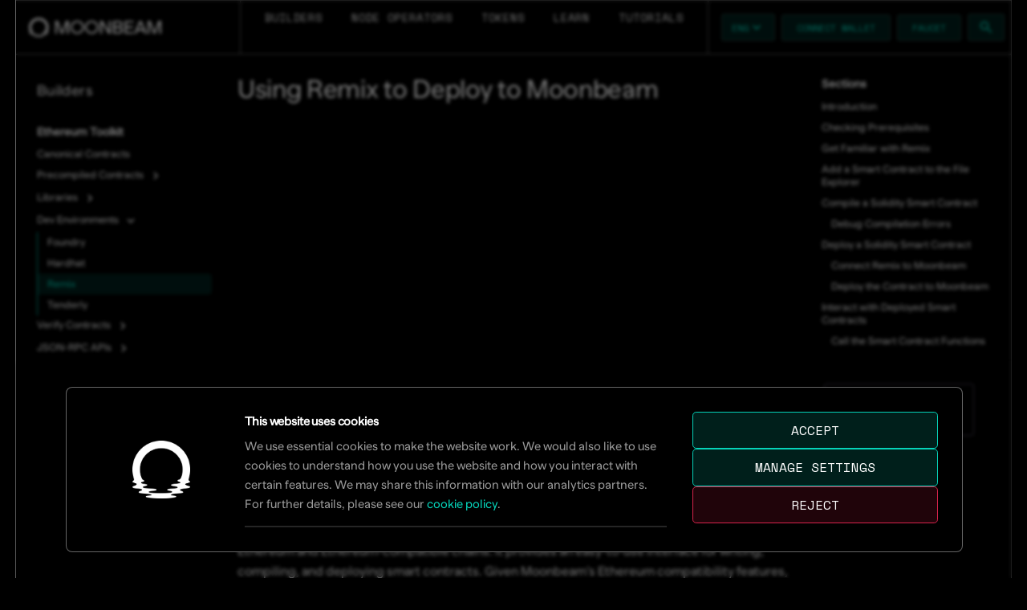

--- FILE ---
content_type: text/html
request_url: https://docs.moonbeam.network/builders/ethereum/dev-env/remix/
body_size: 19739
content:
<!doctype html><html lang="en" class="no-js"> <head><meta charset="utf-8"><meta name="viewport" content="width=device-width,initial-scale=1"><meta name="description" content="Discover how to deploy and interact with Solidity smart contracts on Moonbeam using the Remix IDE, one of the most widely used Ethereum development tools."><link rel="canonical" href="https://docs.moonbeam.network/builders/ethereum/dev-env/remix/"><link rel="prev" href="../hardhat/"><link rel="next" href="../tenderly/"><link rel="icon" href="/assets/images/favicon.webp"><meta name="generator" content="mkdocs-1.6.1, mkdocs-material-9.7.1"><title>Deploy Smart Contracts with Remix | Moonbeam Docs</title><link rel="stylesheet" href="../../../../assets/stylesheets/main.484c7ddc.min.css"><link rel="preload" href="https://cdn.jsdelivr.net/npm/@cookbookdev/docsbot/dist/standalone/index.cjs.js" as="script"><link rel="preconnect" href="https://fonts.gstatic.com" crossorigin><link rel="stylesheet" href="https://fonts.googleapis.com/css?family=Banana+Grotesk:300,300i,400,400i,700,700i%7CRoboto+Mono:400,400i,700,700i&display=fallback"><style>:root{--md-text-font:"Banana Grotesk";--md-code-font:"Roboto Mono"}</style><link rel="preconnect" href="https://fonts.googleapis.com"><link href="https://fonts.googleapis.com/css2?family=Space+Mono&display=swap" rel="stylesheet"><link rel="stylesheet" href="/assets/stylesheets/moonbeam.min.css"><link rel="stylesheet" href="/assets/stylesheets/termynal.min.css"><link rel="stylesheet" href="/assets/stylesheets/timeline-neoteroi.min.css"><script>__md_scope=new URL("../../../..",location),__md_hash=e=>[...e].reduce(((e,_)=>(e<<5)-e+_.charCodeAt(0)),0),__md_get=(e,_=localStorage,t=__md_scope)=>JSON.parse(_.getItem(t.pathname+"."+e)),__md_set=(e,_,t=localStorage,a=__md_scope)=>{try{t.setItem(a.pathname+"."+e,JSON.stringify(_))}catch(e){}}</script><script id="__analytics">function __md_analytics(){function e(){dataLayer.push(arguments)}window.dataLayer=window.dataLayer||[],e("js",new Date),e("config","G-5ZBERCXWC3"),document.addEventListener("DOMContentLoaded",(function(){document.forms.search&&document.forms.search.query.addEventListener("blur",(function(){this.value&&e("event","search",{search_term:this.value})}));document$.subscribe((function(){var t=document.forms.feedback;if(void 0!==t)for(var a of t.querySelectorAll("[type=submit]"))a.addEventListener("click",(function(a){a.preventDefault();var n=document.location.pathname,d=this.getAttribute("data-md-value");e("event","feedback",{page:n,data:d}),t.firstElementChild.disabled=!0;var r=t.querySelector(".md-feedback__note [data-md-value='"+d+"']");r&&(r.hidden=!1)})),t.hidden=!1})),location$.subscribe((function(t){e("config","G-5ZBERCXWC3",{page_path:t.pathname})}))}));var t=document.createElement("script");t.async=!0,t.src="https://www.googletagmanager.com/gtag/js?id=G-5ZBERCXWC3",document.getElementById("__analytics").insertAdjacentElement("afterEnd",t)}</script><script>if("undefined"!=typeof __md_analytics){var consent=__md_get("__consent");consent&&consent.analytics&&__md_analytics()}</script><link href="../../../../assets/stylesheets/glightbox.min.css" rel="stylesheet"><style>
    html.glightbox-open { overflow: initial; height: 100%; }
    .gslide-title { margin-top: 0px; user-select: text; }
    .gslide-desc { color: #666; user-select: text; }
    .gslide-image img { background: white; }
    .gscrollbar-fixer { padding-right: 15px; }
    .gdesc-inner { font-size: 0.75rem; }
    body[data-md-color-scheme="slate"] .gdesc-inner { background: var(--md-default-bg-color);}
    body[data-md-color-scheme="slate"] .gslide-title { color: var(--md-default-fg-color);}
    body[data-md-color-scheme="slate"] .gslide-desc { color: var(--md-default-fg-color);}</style><script src="../../../../assets/javascripts/glightbox.min.js"></script></head> <body dir="ltr"> <input class="md-toggle" data-md-toggle="drawer" type="checkbox" id="__drawer" autocomplete="off"> <input class="md-toggle" data-md-toggle="search" type="checkbox" id="__search" autocomplete="off"> <label class="md-overlay" for="__drawer"></label> <div data-md-component="skip"> <a href="#using-remix-to-deploy-to-moonbeam" class="md-skip"> Skip to content </a> </div> <div data-md-component="announce"> </div> <header class="md-header" data-md-component="header"> <nav class="md-header__inner md-grid" aria-label="header.title"> <div class="md-header__left-nav"> <a href="https://docs.moonbeam.network/" title="Moonbeam Docs" class="md-header__button md-logo" aria-label="Moonbeam Docs"> <img src="/assets/images/logo.webp" alt="logo"> </a> <label class="md-header__button md-icon" for="__drawer"> <svg xmlns="http://www.w3.org/2000/svg" viewbox="0 0 24 24"><path d="M3 6h18v2H3zm0 5h18v2H3zm0 5h18v2H3z"/></svg> </label> </div> <div class="md-header__buttons"> <nav class="md-tabs" aria-label="Tabs" data-md-component="tabs"> <div class="md-grid"> <ul class="md-tabs__list"> <li class="md-tabs__item--custom" tabindex="0"> <span class="md-tabs__link"> <a href="../../../">Builders</a> </span> <ul class="md-tab__list"> <li class="md-tab__item"> <a href="../../../get-started/"> <div class="icon-col"> <img class="dropdown-icon" src="/assets/images/dropdown-icons/get-started.webp" alt="Get Started" loading="lazy"> </div> <div class="text-col"> <span class="dropdown-title">Get Started</span> <p class="dropdown-desc">Everything you need to get started building</p> </div> </a> </li> <li class="md-tab__item"> <a href="../../"> <div class="icon-col"> <img class="dropdown-icon" src="/assets/images/dropdown-icons/ethereum.webp" alt="Ethereum Toolkit" loading="lazy"> </div> <div class="text-col"> <span class="dropdown-title">Ethereum Toolkit</span> <p class="dropdown-desc">Ethereum libraries, tools, and contracts</p> </div> </a> </li> <li class="md-tab__item"> <a href="../../../substrate/"> <div class="icon-col"> <img class="dropdown-icon" src="/assets/images/dropdown-icons/substrate.webp" alt="Substrate Toolkit" loading="lazy"> </div> <div class="text-col"> <span class="dropdown-title">Substrate Toolkit</span> <p class="dropdown-desc">Substrate libraries, tools, and low-level interfaces</p> </div> </a> </li> <li class="md-tab__item"> <a href="../../../interoperability/"> <div class="icon-col"> <img class="dropdown-icon" src="/assets/images/dropdown-icons/interoperability.webp" alt="Interoperability" loading="lazy"> </div> <div class="text-col"> <span class="dropdown-title">Interoperability</span> <p class="dropdown-desc">GMP protocols for cross-chain development</p> </div> </a> </li> <li class="md-tab__item"> <a href="../../../integrations/"> <div class="icon-col"> <img class="dropdown-icon" src="/assets/images/dropdown-icons/integrations.webp" alt="Integrate" loading="lazy"> </div> <div class="text-col"> <span class="dropdown-title">Integrate</span> <p class="dropdown-desc">Tools and protocols to integrate with</p> </div> </a> </li> </ul> </li> <li class="md-tabs__item--custom" tabindex="0"> <span class="md-tabs__link"> <a href="../../../../node-operators/">Node Operators</a> </span> <ul class="md-tab__list"> <li class="md-tab__item"> <a href="../../../../node-operators/networks/"> <div class="icon-col"> <img class="dropdown-icon" src="/assets/images/dropdown-icons/networks.webp" alt="Networks" loading="lazy"> </div> <div class="text-col"> <span class="dropdown-title">Networks</span> <p class="dropdown-desc">Run full, tracing, or collator nodes</p> </div> </a> </li> </ul> </li> <li class="md-tabs__item--custom" tabindex="0"> <span class="md-tabs__link"> <a href="../../../../tokens/">Tokens</a> </span> <ul class="md-tab__list"> <li class="md-tab__item"> <a href="../../../../tokens/connect/"> <div class="icon-col"> <img class="dropdown-icon" src="/assets/images/dropdown-icons/connect.webp" alt="Connect to Moonbeam" loading="lazy"> </div> <div class="text-col"> <span class="dropdown-title">Connect to Moonbeam</span> <p class="dropdown-desc">Connect your wallet to Moonbeam</p> </div> </a> </li> <li class="md-tab__item"> <a href="../../../../tokens/manage/"> <div class="icon-col"> <img class="dropdown-icon" src="/assets/images/dropdown-icons/manage.webp" alt="Account Management" loading="lazy"> </div> <div class="text-col"> <span class="dropdown-title">Account Management</span> <p class="dropdown-desc">Advanced account and identity services</p> </div> </a> </li> <li class="md-tab__item"> <a href="../../../../tokens/staking/"> <div class="icon-col"> <img class="dropdown-icon" src="/assets/images/dropdown-icons/staking.webp" alt="Staking" loading="lazy"> </div> <div class="text-col"> <span class="dropdown-title">Staking</span> <p class="dropdown-desc">Stake tokens by delegating to collators</p> </div> </a> </li> <li class="md-tab__item"> <a href="../../../../tokens/governance/"> <div class="icon-col"> <img class="dropdown-icon" src="/assets/images/dropdown-icons/governance.webp" alt="Governance" loading="lazy"> </div> <div class="text-col"> <span class="dropdown-title">Governance</span> <p class="dropdown-desc">Submit and vote on on-chain proposals</p> </div> </a> </li> </ul> </li> <li class="md-tabs__item--custom" tabindex="0"> <span class="md-tabs__link"> <a href="../../../../learn/">Learn</a> </span> <ul class="md-tab__list"> <li class="md-tab__item"> <a href="../../../../learn/core-concepts/"> <div class="icon-col"> <img class="dropdown-icon" src="/assets/images/dropdown-icons/core-concepts.webp" alt="Core Concepts" loading="lazy"> </div> <div class="text-col"> <span class="dropdown-title">Core Concepts</span> <p class="dropdown-desc">Learn about the fundamentals of Moonbeam</p> </div> </a> </li> <li class="md-tab__item"> <a href="../../../../learn/features/"> <div class="icon-col"> <img class="dropdown-icon" src="/assets/images/dropdown-icons/features.webp" alt="Features" loading="lazy"> </div> <div class="text-col"> <span class="dropdown-title">Features</span> <p class="dropdown-desc">Explore core features</p> </div> </a> </li> <li class="md-tab__item"> <a href="../../../../learn/dapp-directory/"> <div class="icon-col"> <img class="dropdown-icon" src="/assets/images/dropdown-icons/dapp-directory.webp" alt="DApp Directory" loading="lazy"> </div> <div class="text-col"> <span class="dropdown-title">DApp Directory</span> <p class="dropdown-desc">Explore the DApp Directory and listing process</p> </div> </a> </li> </ul> </li> <li class="md-tabs__item--custom" tabindex="0"> <span class="md-tabs__link"> <a href="../../../../tutorials/">Tutorials</a> </span> <ul class="md-tab__list"> <li class="md-tab__item"> <a href="../../../../tutorials/eth-api/"> <div class="icon-col"> <img class="dropdown-icon" src="/assets/images/dropdown-icons/eth-api.webp" alt="Ethereum API" loading="lazy"> </div> <div class="text-col"> <span class="dropdown-title">Ethereum API</span> <p class="dropdown-desc">Beginner to pro smart contract tutorials</p> </div> </a> </li> <li class="md-tab__item"> <a href="../../../../tutorials/integrations/"> <div class="icon-col"> <img class="dropdown-icon" src="/assets/images/dropdown-icons/integrations.webp" alt="Integrations" loading="lazy"> </div> <div class="text-col"> <span class="dropdown-title">Integrations</span> <p class="dropdown-desc">Dive deeper with tutorials on seamless integrations</p> </div> </a> </li> </ul> </li> </ul> </div> </nav> <div class="language-select-wrapper select-wrapper"> <span class="language-select-label select-label">Eng</span> <ul class="language-select select"> <li class="en" value="en"><a href="#">Eng</a></li> <li class="cn" value="cn"><a href>中文</a></li> </ul> <span class="md-icon selector-closed active"><svg xmlns="http://www.w3.org/2000/svg" viewbox="0 0 24 24"><path d="M7.41 8.58 12 13.17l4.59-4.59L18 10l-6 6-6-6z"/></svg></span> <span class="md-icon selector-open"><svg xmlns="http://www.w3.org/2000/svg" viewbox="0 0 24 24"><path d="M7.41 15.41 12 10.83l4.59 4.58L18 14l-6-6-6 6z"/></svg></span> </div> <a href="#" class="md-header__button md-button connectMetaMask-nav md-typeset"> Connect Wallet </a> <a class="md-header__button md-button faucet md-typeset" href="https://faucet.moonbeam.network/" target="_blank"> Faucet </a> <label class="md-header__button md-icon" for="__search"> <svg xmlns="http://www.w3.org/2000/svg" viewbox="0 0 24 24"><path d="M9.5 3A6.5 6.5 0 0 1 16 9.5c0 1.61-.59 3.09-1.56 4.23l.27.27h.79l5 5-1.5 1.5-5-5v-.79l-.27-.27A6.52 6.52 0 0 1 9.5 16 6.5 6.5 0 0 1 3 9.5 6.5 6.5 0 0 1 9.5 3m0 2C7 5 5 7 5 9.5S7 14 9.5 14 14 12 14 9.5 12 5 9.5 5"/></svg> </label> <div class="md-search" data-md-component="search" role="dialog"> <label class="md-search__overlay" for="__search"></label> <div class="md-search__inner" role="search"> <form class="md-search__form" name="search"> <input type="text" class="md-search__input" name="query" aria-label="Search" autocapitalize="off" autocorrect="off" autocomplete="off" spellcheck="false" data-md-component="search-query" required> <label class="md-search__icon md-icon" for="__search"> <svg xmlns="http://www.w3.org/2000/svg" viewbox="0 0 24 24"><path d="M9.5 3A6.5 6.5 0 0 1 16 9.5c0 1.61-.59 3.09-1.56 4.23l.27.27h.79l5 5-1.5 1.5-5-5v-.79l-.27-.27A6.52 6.52 0 0 1 9.5 16 6.5 6.5 0 0 1 3 9.5 6.5 6.5 0 0 1 9.5 3m0 2C7 5 5 7 5 9.5S7 14 9.5 14 14 12 14 9.5 12 5 9.5 5"/></svg> <svg xmlns="http://www.w3.org/2000/svg" viewbox="0 0 24 24"><path d="M20 11v2H8l5.5 5.5-1.42 1.42L4.16 12l7.92-7.92L13.5 5.5 8 11z"/></svg> </label> <nav class="md-search__options" aria-label="Search"> <button type="reset" class="md-search__icon md-icon" title="Clear" aria-label="Clear" tabindex="-1"> <svg xmlns="http://www.w3.org/2000/svg" viewbox="0 0 24 24"><path d="M19 6.41 17.59 5 12 10.59 6.41 5 5 6.41 10.59 12 5 17.59 6.41 19 12 13.41 17.59 19 19 17.59 13.41 12z"/></svg> </button> </nav> </form> <div class="md-search__output"> <div class="md-search__scrollwrap" data-md-scrollfix> <div class="md-search-result" data-md-component="search-result"> <div class="md-search-result__meta"> Initializing search </div> <ol class="md-search-result__list" role="presentation"></ol> </div> </div> </div> </div> </div> </div> </nav> </header> <div class="md-container" data-md-component="container"> <main class="md-main" data-md-component="main"> <div class="md-main__inner md-grid"> <div class="md-sidebar md-sidebar--primary" data-md-component="sidebar" data-md-type="navigation"> <div class="md-sidebar__scrollwrap"> <div class="md-sidebar__inner"> <nav class="md-nav md-nav--primary md-nav--lifted" aria-label="Navigation" data-md-level="0"> <label class="md-nav__title" for="__drawer"> <a href="../../../.." title="Moonbeam Docs" class="md-nav__button md-logo" aria-label="Moonbeam Docs" data-md-component="logo"> <img src="/assets/images/logo.webp" alt="logo"> </a> </label> <ul class="md-nav__list" data-md-scrollfix> <li class="md-nav__item"> <a href="../../../.." class="md-nav__link"> Home </a> </li> <li class="md-nav__item md-nav__item--active md-nav__item--nested"> <input class="md-nav__toggle md-toggle " type="checkbox" id="__nav_2" checked> <div class="md-nav__link md-nav__link--index "> <a href="../../../">Builders</a> <label for="__nav_2"> <span class="md-nav__icon md-icon"></span> </label> </div> <nav class="md-nav" data-md-level="1" aria-labelledby="__nav_2_label" aria-expanded="true"> <label class="md-nav__title" for="__nav_2"> <span class="md-nav__icon md-icon"></span> </label> <ul class="md-nav__list builders-" data-md-scrollfix> <li class="md-nav__item md-nav__item--section md-nav__item--nested"> <input class="md-nav__toggle md-toggle " type="checkbox" id="__nav_2_2"> <div class="md-nav__link md-nav__link--index "> <a href="../../../get-started/">Get Started</a> <label for="__nav_2_2"> <span class="md-nav__icon md-icon"></span> </label> </div> <nav class="md-nav" data-md-level="2" aria-labelledby="__nav_2_2_label" aria-expanded="false"> <label class="md-nav__title" for="__nav_2_2"> <span class="md-nav__icon md-icon"></span> </label> <ul class="md-nav__list builders-get-started-" data-md-scrollfix> <li class="md-nav__item"> <a href="../../../get-started/quick-start/" class="md-nav__link"> Quick Start </a> </li> <li class="md-nav__item md-nav__item--nested"> <input class="md-nav__toggle md-toggle " type="checkbox" id="__nav_2_2_3"> <div class="md-nav__link md-nav__link--index "> <a href="../../../get-started/networks/">Networks</a> <label for="__nav_2_2_3"> <span class="md-nav__icon md-icon"></span> </label> </div> <nav class="md-nav" data-md-level="3" aria-labelledby="__nav_2_2_3_label" aria-expanded="false"> <label class="md-nav__title" for="__nav_2_2_3"> <span class="md-nav__icon md-icon"></span> </label> <ul class="md-nav__list builders-get-started-networks-" data-md-scrollfix> <li class="md-nav__item"> <a href="../../../get-started/networks/moonbeam-dev/" class="md-nav__link"> Local Moonbeam Dev Node </a> </li> <li class="md-nav__item"> <a href="../../../get-started/networks/moonbase/" class="md-nav__link"> Moonbase Alpha </a> </li> <li class="md-nav__item"> <a href="../../../get-started/networks/moonriver/" class="md-nav__link"> Moonriver </a> </li> <li class="md-nav__item"> <a href="../../../get-started/networks/moonbeam/" class="md-nav__link"> Moonbeam </a> </li> </ul> </nav> </li> <li class="md-nav__item"> <a href="../../../get-started/endpoints/" class="md-nav__link"> Network RPC Endpoints </a> </li> <li class="md-nav__item"> <a href="../../../get-started/explorers/" class="md-nav__link"> Block Explorers </a> </li> </ul> </nav> </li> <li class="md-nav__item md-nav__item--active md-nav__item--section md-nav__item--nested"> <input class="md-nav__toggle md-toggle " type="checkbox" id="__nav_2_3" checked> <div class="md-nav__link md-nav__link--index "> <a href="../../">Ethereum Toolkit</a> <label for="__nav_2_3"> <span class="md-nav__icon md-icon"></span> </label> </div> <nav class="md-nav" data-md-level="2" aria-labelledby="__nav_2_3_label" aria-expanded="true"> <label class="md-nav__title" for="__nav_2_3"> <span class="md-nav__icon md-icon"></span> </label> <ul class="md-nav__list builders-ethereum-" data-md-scrollfix> <li class="md-nav__item"> <a href="../../canonical-contracts/" class="md-nav__link"> Canonical Contracts </a> </li> <li class="md-nav__item md-nav__item--nested"> <input class="md-nav__toggle md-toggle " type="checkbox" id="__nav_2_3_3"> <div class="md-nav__link md-nav__link--index "> <a href="../../precompiles/">Precompiled Contracts</a> <label for="__nav_2_3_3"> <span class="md-nav__icon md-icon"></span> </label> </div> <nav class="md-nav" data-md-level="3" aria-labelledby="__nav_2_3_3_label" aria-expanded="false"> <label class="md-nav__title" for="__nav_2_3_3"> <span class="md-nav__icon md-icon"></span> </label> <ul class="md-nav__list builders-ethereum-precompiles-" data-md-scrollfix> <li class="md-nav__item"> <a href="../../precompiles/overview/" class="md-nav__link"> Overview </a> </li> <li class="md-nav__item md-nav__item--nested"> <input class="md-nav__toggle md-toggle " type="checkbox" id="__nav_2_3_3_3"> <div class="md-nav__link md-nav__link--index "> <a href="../../precompiles/account/">Account Management</a> <label for="__nav_2_3_3_3"> <span class="md-nav__icon md-icon"></span> </label> </div> <nav class="md-nav" data-md-level="4" aria-labelledby="__nav_2_3_3_3_label" aria-expanded="false"> <label class="md-nav__title" for="__nav_2_3_3_3"> <span class="md-nav__icon md-icon"></span> </label> <ul class="md-nav__list builders-ethereum-precompiles-account-" data-md-scrollfix> <li class="md-nav__item"> <a href="../../precompiles/account/identity/" class="md-nav__link"> Identity </a> </li> <li class="md-nav__item"> <a href="../../precompiles/account/proxy/" class="md-nav__link"> Proxy </a> </li> </ul> </nav> </li> <li class="md-nav__item md-nav__item--nested"> <input class="md-nav__toggle md-toggle " type="checkbox" id="__nav_2_3_3_4"> <div class="md-nav__link md-nav__link--index "> <a href="../../precompiles/ux/">User Experience</a> <label for="__nav_2_3_3_4"> <span class="md-nav__icon md-icon"></span> </label> </div> <nav class="md-nav" data-md-level="4" aria-labelledby="__nav_2_3_3_4_label" aria-expanded="false"> <label class="md-nav__title" for="__nav_2_3_3_4"> <span class="md-nav__icon md-icon"></span> </label> <ul class="md-nav__list builders-ethereum-precompiles-ux-" data-md-scrollfix> <li class="md-nav__item"> <a href="../../precompiles/ux/batch/" class="md-nav__link"> Batch </a> </li> <li class="md-nav__item"> <a href="../../precompiles/ux/call-permit/" class="md-nav__link"> Call Permit </a> </li> <li class="md-nav__item"> <a href="../../precompiles/ux/erc20/" class="md-nav__link"> Native Token ERC-20 </a> </li> </ul> </nav> </li> <li class="md-nav__item md-nav__item--nested"> <input class="md-nav__toggle md-toggle " type="checkbox" id="__nav_2_3_3_5"> <div class="md-nav__link md-nav__link--index "> <a href="../../precompiles/features/">Network Features</a> <label for="__nav_2_3_3_5"> <span class="md-nav__icon md-icon"></span> </label> </div> <nav class="md-nav" data-md-level="4" aria-labelledby="__nav_2_3_3_5_label" aria-expanded="false"> <label class="md-nav__title" for="__nav_2_3_3_5"> <span class="md-nav__icon md-icon"></span> </label> <ul class="md-nav__list builders-ethereum-precompiles-features-" data-md-scrollfix> <li class="md-nav__item md-nav__item--nested"> <input class="md-nav__toggle md-toggle " type="checkbox" id="__nav_2_3_3_5_2"> <div class="md-nav__link md-nav__link--index "> <a href="../../precompiles/features/governance/">Governance</a> <label for="__nav_2_3_3_5_2"> <span class="md-nav__icon md-icon"></span> </label> </div> <nav class="md-nav" data-md-level="5" aria-labelledby="__nav_2_3_3_5_2_label" aria-expanded="false"> <label class="md-nav__title" for="__nav_2_3_3_5_2"> <span class="md-nav__icon md-icon"></span> </label> <ul class="md-nav__list builders-ethereum-precompiles-features-governance-" data-md-scrollfix> <li class="md-nav__item"> <a href="../../precompiles/features/governance/collective/" class="md-nav__link"> Collective </a> </li> <li class="md-nav__item"> <a href="../../precompiles/features/governance/conviction-voting/" class="md-nav__link"> Conviction Voting </a> </li> <li class="md-nav__item"> <a href="../../precompiles/features/governance/preimage/" class="md-nav__link"> Preimage </a> </li> <li class="md-nav__item"> <a href="../../precompiles/features/governance/referenda/" class="md-nav__link"> Referenda </a> </li> </ul> </nav> </li> <li class="md-nav__item"> <a href="../../precompiles/features/randomness/" class="md-nav__link"> Randomness </a> </li> <li class="md-nav__item"> <a href="../../precompiles/features/staking/" class="md-nav__link"> Staking Functions </a> </li> </ul> </nav> </li> <li class="md-nav__item md-nav__item--nested"> <input class="md-nav__toggle md-toggle " type="checkbox" id="__nav_2_3_3_6"> <div class="md-nav__link md-nav__link--index "> <a href="../../precompiles/interoperability/">Interoperability</a> <label for="__nav_2_3_3_6"> <span class="md-nav__icon md-icon"></span> </label> </div> <nav class="md-nav" data-md-level="4" aria-labelledby="__nav_2_3_3_6_label" aria-expanded="false"> <label class="md-nav__title" for="__nav_2_3_3_6"> <span class="md-nav__icon md-icon"></span> </label> <ul class="md-nav__list builders-ethereum-precompiles-interoperability-" data-md-scrollfix> <li class="md-nav__item"> <a href="../../precompiles/interoperability/gmp/" class="md-nav__link"> GMP </a> </li> <li class="md-nav__item"> <a href="/builders/interoperability/xcm/xc20/send-xc20s/xtokens-precompile/" class="md-nav__link"> X-Tokens </a> </li> <li class="md-nav__item"> <a href="/builders/interoperability/xcm/xc20/send-xc20s/eth-api/" class="md-nav__link"> XCM Interface </a> </li> <li class="md-nav__item"> <a href="/builders/interoperability/xcm/remote-execution/substrate-calls/xcm-transactor-precompile/" class="md-nav__link"> XCM Transactor </a> </li> <li class="md-nav__item"> <a href="/builders/interoperability/xcm/xcm-utils/" class="md-nav__link"> XCM Utilities </a> </li> </ul> </nav> </li> <li class="md-nav__item md-nav__item--nested"> <input class="md-nav__toggle md-toggle " type="checkbox" id="__nav_2_3_3_7"> <div class="md-nav__link md-nav__link--index "> <a href="../../precompiles/utility/">Utility</a> <label for="__nav_2_3_3_7"> <span class="md-nav__icon md-icon"></span> </label> </div> <nav class="md-nav" data-md-level="4" aria-labelledby="__nav_2_3_3_7_label" aria-expanded="false"> <label class="md-nav__title" for="__nav_2_3_3_7"> <span class="md-nav__icon md-icon"></span> </label> <ul class="md-nav__list builders-ethereum-precompiles-utility-" data-md-scrollfix> <li class="md-nav__item"> <a href="../../precompiles/utility/eth-mainnet/" class="md-nav__link"> Ethereum Native </a> </li> <li class="md-nav__item"> <a href="../../precompiles/utility/registry/" class="md-nav__link"> Precompile Registry </a> </li> <li class="md-nav__item"> <a href="../../precompiles/utility/relay-data-verifier/" class="md-nav__link"> Relay Data Verifier </a> </li> <li class="md-nav__item"> <a href="../../precompiles/utility/non-specific/" class="md-nav__link"> Non-Network Specific </a> </li> </ul> </nav> </li> </ul> </nav> </li> <li class="md-nav__item md-nav__item--nested"> <input class="md-nav__toggle md-toggle " type="checkbox" id="__nav_2_3_4"> <div class="md-nav__link md-nav__link--index "> <a href="../../libraries/">Libraries</a> <label for="__nav_2_3_4"> <span class="md-nav__icon md-icon"></span> </label> </div> <nav class="md-nav" data-md-level="3" aria-labelledby="__nav_2_3_4_label" aria-expanded="false"> <label class="md-nav__title" for="__nav_2_3_4"> <span class="md-nav__icon md-icon"></span> </label> <ul class="md-nav__list builders-ethereum-libraries-" data-md-scrollfix> <li class="md-nav__item"> <a href="../../libraries/ethersjs/" class="md-nav__link"> Ethers.js </a> </li> <li class="md-nav__item"> <a href="../../libraries/viem/" class="md-nav__link"> viem </a> </li> <li class="md-nav__item"> <a href="../../libraries/web3py/" class="md-nav__link"> Web3.py </a> </li> </ul> </nav> </li> <li class="md-nav__item md-nav__item--active md-nav__item--nested"> <input class="md-nav__toggle md-toggle " type="checkbox" id="__nav_2_3_5" checked> <div class="md-nav__link md-nav__link--index "> <a href="../">Dev Environments</a> <label for="__nav_2_3_5"> <span class="md-nav__icon md-icon"></span> </label> </div> <nav class="md-nav" data-md-level="3" aria-labelledby="__nav_2_3_5_label" aria-expanded="true"> <label class="md-nav__title" for="__nav_2_3_5"> <span class="md-nav__icon md-icon"></span> </label> <ul class="md-nav__list builders-ethereum-dev-env-" data-md-scrollfix> <li class="md-nav__item"> <a href="../foundry/" class="md-nav__link"> Foundry </a> </li> <li class="md-nav__item"> <a href="../hardhat/" class="md-nav__link"> Hardhat </a> </li> <li class="md-nav__item md-nav__item--active"> <input class="md-nav__toggle md-toggle" type="checkbox" id="__toc"> <label class="md-nav__link md-nav__link--active" for="__toc"> Remix <span class="md-nav__icon md-icon"></span> </label> <div class="md-nav__link-wrapper md-nav__item md-nav__item--active"> <a href="./" class="md-nav__link md-nav__link--active"> Remix </a> </div> <!--
  Copyright (c) 2016-2024 Martin Donath <martin.donath@squidfunk.com>

  Permission is hereby granted, free of charge, to any person obtaining a copy
  of this software and associated documentation files (the "Software"), to
  deal in the Software without restriction, including without limitation the
  rights to use, copy, modify, merge, publish, distribute, sublicense, and/or
  sell copies of the Software, and to permit persons to whom the Software is
  furnished to do so, subject to the following conditions:

  The above copyright notice and this permission notice shall be included in
  all copies or substantial portions of the Software.

  THE SOFTWARE IS PROVIDED "AS IS", WITHOUT WARRANTY OF ANY KIND, EXPRESS OR
  IMPLIED, INCLUDING BUT NOT LIMITED TO THE WARRANTIES OF MERCHANTABILITY,
  FITNESS FOR A PARTICULAR PURPOSE AND NON-INFRINGEMENT. IN NO EVENT SHALL THE
  AUTHORS OR COPYRIGHT HOLDERS BE LIABLE FOR ANY CLAIM, DAMAGES OR OTHER
  LIABILITY, WHETHER IN AN ACTION OF CONTRACT, TORT OR OTHERWISE, ARISING
  FROM, OUT OF OR IN CONNECTION WITH THE SOFTWARE OR THE USE OR OTHER DEALINGS
  IN THE SOFTWARE.
--> <!-- Determine title --> <!-- Table of contents --> <nav class="md-nav md-nav--secondary" aria-label="Sections"> <!--
    Check whether the content starts with a level 1 headline. If it does, the
    top-level anchor must be skipped, since it would be redundant to the link
    to the current page that is located just above the anchor. Therefore we
    directly continue with the children of the anchor.
  --> <!-- Table of contents title and list --> <label class="md-nav__title" for="__toc"> <span class="md-nav__icon md-icon"></span> <div class="toc-sections-title">Sections</div> </label> <ul class="md-nav__list" data-md-component="toc" data-md-scrollfix> <li class="md-nav__item"> <a href="#introduction" class="md-nav__link"> <span class="md-ellipsis"> Introduction </span> </a> </li> <li class="md-nav__item"> <a href="#checking-prerequisites" class="md-nav__link"> <span class="md-ellipsis"> Checking Prerequisites </span> </a> </li> <li class="md-nav__item"> <a href="#get-familiar-with-remix" class="md-nav__link"> <span class="md-ellipsis"> Get Familiar with Remix </span> </a> </li> <li class="md-nav__item"> <a href="#add-a-smart-contract-to-the-file-explorer" class="md-nav__link"> <span class="md-ellipsis"> Add a Smart Contract to the File Explorer </span> </a> </li> <li class="md-nav__item"> <a href="#compile-a-solidity-smart-contract" class="md-nav__link"> <span class="md-ellipsis"> Compile a Solidity Smart Contract </span> </a> <nav class="md-nav" aria-label="Compile a Solidity Smart Contract"> <ul class="md-nav__list"> <li class="md-nav__item"> <a href="#debug-compilation-errors" class="md-nav__link"> <span class="md-ellipsis"> Debug Compilation Errors </span> </a> </li> </ul> </nav> </li> <li class="md-nav__item"> <a href="#deploy-a-solidity-smart-contract" class="md-nav__link"> <span class="md-ellipsis"> Deploy a Solidity Smart Contract </span> </a> <nav class="md-nav" aria-label="Deploy a Solidity Smart Contract"> <ul class="md-nav__list"> <li class="md-nav__item"> <a href="#connect-remix-to-moonbeam" class="md-nav__link"> <span class="md-ellipsis"> Connect Remix to Moonbeam </span> </a> </li> <li class="md-nav__item"> <a href="#deploy-the-contract-to-moonbeam" class="md-nav__link"> <span class="md-ellipsis"> Deploy the Contract to Moonbeam </span> </a> </li> </ul> </nav> </li> <li class="md-nav__item"> <a href="#interact-with-deployed-smart-contracts" class="md-nav__link"> <span class="md-ellipsis"> Interact with Deployed Smart Contracts </span> </a> <nav class="md-nav" aria-label="Interact with Deployed Smart Contracts"> <ul class="md-nav__list"> <li class="md-nav__item"> <a href="#call-the-smart-contract-functions" class="md-nav__link"> <span class="md-ellipsis"> Call the Smart Contract Functions </span> </a> </li> </ul> </nav> </li> </ul> </nav> </li> <li class="md-nav__item"> <a href="../tenderly/" class="md-nav__link"> Tenderly </a> </li> </ul> </nav> </li> <li class="md-nav__item md-nav__item--nested"> <input class="md-nav__toggle md-toggle " type="checkbox" id="__nav_2_3_6"> <div class="md-nav__link md-nav__link--index "> <a href="../../verify-contracts/">Verify Contracts</a> <label for="__nav_2_3_6"> <span class="md-nav__icon md-icon"></span> </label> </div> <nav class="md-nav" data-md-level="3" aria-labelledby="__nav_2_3_6_label" aria-expanded="false"> <label class="md-nav__title" for="__nav_2_3_6"> <span class="md-nav__icon md-icon"></span> </label> <ul class="md-nav__list builders-ethereum-verify-contracts-" data-md-scrollfix> <li class="md-nav__item"> <a href="../../verify-contracts/block-explorers/" class="md-nav__link"> Block Explorers </a> </li> <li class="md-nav__item"> <a href="../../verify-contracts/etherscan-plugins/" class="md-nav__link"> Etherscan Plugins </a> </li> <li class="md-nav__item"> <a href="../../verify-contracts/api-verification/" class="md-nav__link"> API-based Verification </a> </li> </ul> </nav> </li> <li class="md-nav__item md-nav__item--nested"> <input class="md-nav__toggle md-toggle " type="checkbox" id="__nav_2_3_7"> <div class="md-nav__link md-nav__link--index "> <a href="../../json-rpc/">JSON-RPC APIs</a> <label for="__nav_2_3_7"> <span class="md-nav__icon md-icon"></span> </label> </div> <nav class="md-nav" data-md-level="3" aria-labelledby="__nav_2_3_7_label" aria-expanded="false"> <label class="md-nav__title" for="__nav_2_3_7"> <span class="md-nav__icon md-icon"></span> </label> <ul class="md-nav__list builders-ethereum-json-rpc-" data-md-scrollfix> <li class="md-nav__item"> <a href="../../json-rpc/eth-rpc/" class="md-nav__link"> Standard Ethereum </a> </li> <li class="md-nav__item"> <a href="../../json-rpc/debug-trace/" class="md-nav__link"> Non-standard Ethereum: Tracing </a> </li> <li class="md-nav__item"> <a href="../../json-rpc/pubsub/" class="md-nav__link"> Non-standard Ethereum: Pubsub </a> </li> <li class="md-nav__item"> <a href="../../json-rpc/moonbeam-custom-api/" class="md-nav__link"> Custom Moonbeam </a> </li> </ul> </nav> </li> </ul> </nav> </li> <li class="md-nav__item md-nav__item--section md-nav__item--nested"> <input class="md-nav__toggle md-toggle " type="checkbox" id="__nav_2_4"> <div class="md-nav__link md-nav__link--index "> <a href="../../../substrate/">Substrate Toolkit</a> <label for="__nav_2_4"> <span class="md-nav__icon md-icon"></span> </label> </div> <nav class="md-nav" data-md-level="2" aria-labelledby="__nav_2_4_label" aria-expanded="false"> <label class="md-nav__title" for="__nav_2_4"> <span class="md-nav__icon md-icon"></span> </label> <ul class="md-nav__list builders-substrate-" data-md-scrollfix> <li class="md-nav__item md-nav__item--nested"> <input class="md-nav__toggle md-toggle " type="checkbox" id="__nav_2_4_2"> <div class="md-nav__link md-nav__link--index "> <a href="../../../substrate/libraries/">Libraries</a> <label for="__nav_2_4_2"> <span class="md-nav__icon md-icon"></span> </label> </div> <nav class="md-nav" data-md-level="3" aria-labelledby="__nav_2_4_2_label" aria-expanded="false"> <label class="md-nav__title" for="__nav_2_4_2"> <span class="md-nav__icon md-icon"></span> </label> <ul class="md-nav__list builders-substrate-libraries-" data-md-scrollfix> <li class="md-nav__item"> <a href="../../../substrate/libraries/polkadot-js-api/" class="md-nav__link"> Polkadot.js API </a> </li> <li class="md-nav__item"> <a href="../../../substrate/libraries/py-substrate-interface/" class="md-nav__link"> Py Substrate Interface </a> </li> <li class="md-nav__item"> <a href="../../../substrate/libraries/sidecar/" class="md-nav__link"> Sidecar </a> </li> </ul> </nav> </li> <li class="md-nav__item md-nav__item--nested"> <input class="md-nav__toggle md-toggle " type="checkbox" id="__nav_2_4_3"> <div class="md-nav__link md-nav__link--index "> <a href="../../../substrate/dev-env/">Dev Environments</a> <label for="__nav_2_4_3"> <span class="md-nav__icon md-icon"></span> </label> </div> <nav class="md-nav" data-md-level="3" aria-labelledby="__nav_2_4_3_label" aria-expanded="false"> <label class="md-nav__title" for="__nav_2_4_3"> <span class="md-nav__icon md-icon"></span> </label> <ul class="md-nav__list builders-substrate-dev-env-" data-md-scrollfix> <li class="md-nav__item"> <a href="../../../substrate/dev-env/chopsticks/" class="md-nav__link"> Chopsticks </a> </li> </ul> </nav> </li> </ul> </nav> </li> <li class="md-nav__item md-nav__item--section md-nav__item--nested"> <input class="md-nav__toggle md-toggle " type="checkbox" id="__nav_2_5"> <div class="md-nav__link md-nav__link--index "> <a href="../../../interoperability/">Interoperability</a> <label for="__nav_2_5"> <span class="md-nav__icon md-icon"></span> </label> </div> <nav class="md-nav" data-md-level="2" aria-labelledby="__nav_2_5_label" aria-expanded="false"> <label class="md-nav__title" for="__nav_2_5"> <span class="md-nav__icon md-icon"></span> </label> <ul class="md-nav__list builders-interoperability-" data-md-scrollfix> <li class="md-nav__item md-nav__item--nested"> <input class="md-nav__toggle md-toggle " type="checkbox" id="__nav_2_5_2"> <div class="md-nav__link md-nav__link--index "> <a href="../../../interoperability/xcm/">XCM Interoperability</a> <label for="__nav_2_5_2"> <span class="md-nav__icon md-icon"></span> </label> </div> <nav class="md-nav" data-md-level="3" aria-labelledby="__nav_2_5_2_label" aria-expanded="false"> <label class="md-nav__title" for="__nav_2_5_2"> <span class="md-nav__icon md-icon"></span> </label> <ul class="md-nav__list builders-interoperability-xcm-" data-md-scrollfix> <li class="md-nav__item"> <a href="../../../interoperability/xcm/overview/" class="md-nav__link"> Overview </a> </li> <li class="md-nav__item md-nav__item--nested"> <input class="md-nav__toggle md-toggle " type="checkbox" id="__nav_2_5_2_3"> <div class="md-nav__link md-nav__link--index "> <a href="../../../interoperability/xcm/core-concepts/">Core Concepts</a> <label for="__nav_2_5_2_3"> <span class="md-nav__icon md-icon"></span> </label> </div> <nav class="md-nav" data-md-level="4" aria-labelledby="__nav_2_5_2_3_label" aria-expanded="false"> <label class="md-nav__title" for="__nav_2_5_2_3"> <span class="md-nav__icon md-icon"></span> </label> <ul class="md-nav__list builders-interoperability-xcm-core-concepts-" data-md-scrollfix> <li class="md-nav__item"> <a href="../../../interoperability/xcm/core-concepts/instructions/" class="md-nav__link"> XCM Instructions </a> </li> <li class="md-nav__item"> <a href="../../../interoperability/xcm/core-concepts/multilocations/" class="md-nav__link"> Multilocations </a> </li> <li class="md-nav__item"> <a href="../../../interoperability/xcm/core-concepts/weights-fees/" class="md-nav__link"> Weights and Fees </a> </li> <li class="md-nav__item"> <a href="../../../interoperability/xcm/core-concepts/sovereign-accounts/" class="md-nav__link"> Sovereign Accounts </a> </li> </ul> </nav> </li> <li class="md-nav__item md-nav__item--nested"> <input class="md-nav__toggle md-toggle " type="checkbox" id="__nav_2_5_2_4"> <div class="md-nav__link md-nav__link--index "> <a href="../../../interoperability/xcm/xc-registration/">XC Registration</a> <label for="__nav_2_5_2_4"> <span class="md-nav__icon md-icon"></span> </label> </div> <nav class="md-nav" data-md-level="4" aria-labelledby="__nav_2_5_2_4_label" aria-expanded="false"> <label class="md-nav__title" for="__nav_2_5_2_4"> <span class="md-nav__icon md-icon"></span> </label> <ul class="md-nav__list builders-interoperability-xcm-xc-registration-" data-md-scrollfix> <li class="md-nav__item"> <a href="../../../interoperability/xcm/xc-registration/forum-templates/" class="md-nav__link"> Forum Templates </a> </li> <li class="md-nav__item"> <a href="../../../interoperability/xcm/xc-registration/xc-integration/" class="md-nav__link"> XC Channel Registration </a> </li> <li class="md-nav__item"> <a href="../../../interoperability/xcm/xc-registration/assets/" class="md-nav__link"> XC Asset Registration via Governance </a> </li> <li class="md-nav__item"> <a href="../../../interoperability/xcm/xc-registration/self-serve-asset-registration/" class="md-nav__link"> Self-Serve Asset Registration </a> </li> </ul> </nav> </li> <li class="md-nav__item md-nav__item--nested"> <input class="md-nav__toggle md-toggle " type="checkbox" id="__nav_2_5_2_5"> <div class="md-nav__link md-nav__link--index "> <a href="../../../interoperability/xcm/xc20/">XC-20s</a> <label for="__nav_2_5_2_5"> <span class="md-nav__icon md-icon"></span> </label> </div> <nav class="md-nav" data-md-level="4" aria-labelledby="__nav_2_5_2_5_label" aria-expanded="false"> <label class="md-nav__title" for="__nav_2_5_2_5"> <span class="md-nav__icon md-icon"></span> </label> <ul class="md-nav__list builders-interoperability-xcm-xc20-" data-md-scrollfix> <li class="md-nav__item"> <a href="../../../interoperability/xcm/xc20/overview/" class="md-nav__link"> Overview </a> </li> <li class="md-nav__item"> <a href="../../../interoperability/xcm/xc20/interact/" class="md-nav__link"> Interact with XC-20s </a> </li> <li class="md-nav__item md-nav__item--nested"> <input class="md-nav__toggle md-toggle " type="checkbox" id="__nav_2_5_2_5_4"> <div class="md-nav__link md-nav__link--index "> <a href="../../../interoperability/xcm/xc20/send-xc20s/">Send XC-20s</a> <label for="__nav_2_5_2_5_4"> <span class="md-nav__icon md-icon"></span> </label> </div> <nav class="md-nav" data-md-level="5" aria-labelledby="__nav_2_5_2_5_4_label" aria-expanded="false"> <label class="md-nav__title" for="__nav_2_5_2_5_4"> <span class="md-nav__icon md-icon"></span> </label> <ul class="md-nav__list builders-interoperability-xcm-xc20-send-xc20s-" data-md-scrollfix> <li class="md-nav__item"> <a href="../../../interoperability/xcm/xc20/send-xc20s/overview/" class="md-nav__link"> Overview </a> </li> <li class="md-nav__item"> <a href="../../../interoperability/xcm/xc20/send-xc20s/xcm-pallet/" class="md-nav__link"> Using the Substrate API: Polkadot XCM Pallet </a> </li> <li class="md-nav__item"> <a href="../../../interoperability/xcm/xc20/send-xc20s/xtokens-precompile/" class="md-nav__link"> Using the Ethereum API: X-Tokens Precompile </a> </li> <li class="md-nav__item"> <a href="../../../interoperability/xcm/xc20/send-xc20s/eth-api/" class="md-nav__link"> Using the Ethereum API: XCM Precompile </a> </li> </ul> </nav> </li> </ul> </nav> </li> <li class="md-nav__item md-nav__item--nested"> <input class="md-nav__toggle md-toggle " type="checkbox" id="__nav_2_5_2_6"> <div class="md-nav__link md-nav__link--index "> <a href="../../../interoperability/xcm/remote-execution/">Remote Execution</a> <label for="__nav_2_5_2_6"> <span class="md-nav__icon md-icon"></span> </label> </div> <nav class="md-nav" data-md-level="4" aria-labelledby="__nav_2_5_2_6_label" aria-expanded="false"> <label class="md-nav__title" for="__nav_2_5_2_6"> <span class="md-nav__icon md-icon"></span> </label> <ul class="md-nav__list builders-interoperability-xcm-remote-execution-" data-md-scrollfix> <li class="md-nav__item"> <a href="../../../interoperability/xcm/remote-execution/overview/" class="md-nav__link"> Overview </a> </li> <li class="md-nav__item"> <a href="../../../interoperability/xcm/remote-execution/computed-origins/" class="md-nav__link"> Computed Origin Accounts </a> </li> <li class="md-nav__item md-nav__item--nested"> <input class="md-nav__toggle md-toggle " type="checkbox" id="__nav_2_5_2_6_4"> <div class="md-nav__link md-nav__link--index "> <a href="../../../interoperability/xcm/remote-execution/substrate-calls/">Remote Substrate Calls</a> <label for="__nav_2_5_2_6_4"> <span class="md-nav__icon md-icon"></span> </label> </div> <nav class="md-nav" data-md-level="5" aria-labelledby="__nav_2_5_2_6_4_label" aria-expanded="false"> <label class="md-nav__title" for="__nav_2_5_2_6_4"> <span class="md-nav__icon md-icon"></span> </label> <ul class="md-nav__list builders-interoperability-xcm-remote-execution-substrate-calls-" data-md-scrollfix> <li class="md-nav__item"> <a href="../../../interoperability/xcm/remote-execution/substrate-calls/xcm-transactor-pallet/" class="md-nav__link"> Using the Substrate API </a> </li> <li class="md-nav__item"> <a href="../../../interoperability/xcm/remote-execution/substrate-calls/xcm-transactor-precompile/" class="md-nav__link"> Using the Ethereum API </a> </li> </ul> </nav> </li> <li class="md-nav__item"> <a href="../../../interoperability/xcm/remote-execution/remote-evm-calls/" class="md-nav__link"> Remote EVM Calls </a> </li> </ul> </nav> </li> <li class="md-nav__item"> <a href="https://moonbeam-foundation.github.io/xcm-sdk/latest/" class="md-nav__link"> XCM SDK </a> </li> <li class="md-nav__item"> <a href="../../../interoperability/xcm/send-execute-xcm/" class="md-nav__link"> Send, Execute, & Test XCMs </a> </li> <li class="md-nav__item"> <a href="../../../interoperability/xcm/xcm-utils/" class="md-nav__link"> XCM Utilities </a> </li> </ul> </nav> </li> <li class="md-nav__item md-nav__item--nested"> <input class="md-nav__toggle md-toggle " type="checkbox" id="__nav_2_5_3"> <div class="md-nav__link md-nav__link--index "> <a href="../../../interoperability/protocols/">Cross-Chain Protocols</a> <label for="__nav_2_5_3"> <span class="md-nav__icon md-icon"></span> </label> </div> <nav class="md-nav" data-md-level="3" aria-labelledby="__nav_2_5_3_label" aria-expanded="false"> <label class="md-nav__title" for="__nav_2_5_3"> <span class="md-nav__icon md-icon"></span> </label> <ul class="md-nav__list builders-interoperability-protocols-" data-md-scrollfix> <li class="md-nav__item"> <a href="../../../interoperability/protocols/axelar/" class="md-nav__link"> Axelar </a> </li> <li class="md-nav__item"> <a href="../../../interoperability/protocols/hyperlane/" class="md-nav__link"> Hyperlane </a> </li> <li class="md-nav__item"> <a href="../../../interoperability/protocols/layerzero/" class="md-nav__link"> LayerZero </a> </li> <li class="md-nav__item"> <a href="../../../interoperability/protocols/wormhole/" class="md-nav__link"> Wormhole </a> </li> </ul> </nav> </li> <li class="md-nav__item"> <a href="../../../interoperability/mrl/" class="md-nav__link"> Moonbeam Routed Liquidity </a> </li> </ul> </nav> </li> <li class="md-nav__item md-nav__item--section md-nav__item--nested"> <input class="md-nav__toggle md-toggle " type="checkbox" id="__nav_2_6"> <div class="md-nav__link md-nav__link--index "> <a href="../../../integrations/">Integrate</a> <label for="__nav_2_6"> <span class="md-nav__icon md-icon"></span> </label> </div> <nav class="md-nav" data-md-level="2" aria-labelledby="__nav_2_6_label" aria-expanded="false"> <label class="md-nav__title" for="__nav_2_6"> <span class="md-nav__icon md-icon"></span> </label> <ul class="md-nav__list builders-integrations-" data-md-scrollfix> <li class="md-nav__item md-nav__item--nested"> <input class="md-nav__toggle md-toggle " type="checkbox" id="__nav_2_6_2"> <div class="md-nav__link md-nav__link--index "> <a href="../../../integrations/indexers/">Indexers</a> <label for="__nav_2_6_2"> <span class="md-nav__icon md-icon"></span> </label> </div> <nav class="md-nav" data-md-level="3" aria-labelledby="__nav_2_6_2_label" aria-expanded="false"> <label class="md-nav__title" for="__nav_2_6_2"> <span class="md-nav__icon md-icon"></span> </label> <ul class="md-nav__list builders-integrations-indexers-" data-md-scrollfix> <li class="md-nav__item"> <a href="../../../integrations/indexers/covalent/" class="md-nav__link"> GoldRush API </a> </li> <li class="md-nav__item"> <a href="../../../integrations/indexers/subquery/" class="md-nav__link"> SubQuery </a> </li> <li class="md-nav__item"> <a href="../../../integrations/indexers/subsquid/" class="md-nav__link"> SQD </a> </li> </ul> </nav> </li> <li class="md-nav__item md-nav__item--nested"> <input class="md-nav__toggle md-toggle " type="checkbox" id="__nav_2_6_3"> <div class="md-nav__link md-nav__link--index "> <a href="../../../integrations/oracles/">Oracles</a> <label for="__nav_2_6_3"> <span class="md-nav__icon md-icon"></span> </label> </div> <nav class="md-nav" data-md-level="3" aria-labelledby="__nav_2_6_3_label" aria-expanded="false"> <label class="md-nav__title" for="__nav_2_6_3"> <span class="md-nav__icon md-icon"></span> </label> <ul class="md-nav__list builders-integrations-oracles-" data-md-scrollfix> <li class="md-nav__item"> <a href="../../../integrations/oracles/api3/" class="md-nav__link"> API3 </a> </li> <li class="md-nav__item"> <a href="../../../integrations/oracles/dia/" class="md-nav__link"> DIA </a> </li> <li class="md-nav__item"> <a href="../../../integrations/oracles/supra/" class="md-nav__link"> Supra </a> </li> </ul> </nav> </li> </ul> </nav> </li> </ul> </nav> </li> <li class="md-nav__item md-nav__item--nested"> <input class="md-nav__toggle md-toggle " type="checkbox" id="__nav_3"> <div class="md-nav__link md-nav__link--index "> <a href="../../../../node-operators/">Node Operators</a> <label for="__nav_3"> <span class="md-nav__icon md-icon"></span> </label> </div> <nav class="md-nav" data-md-level="1" aria-labelledby="__nav_3_label" aria-expanded="false"> <label class="md-nav__title" for="__nav_3"> <span class="md-nav__icon md-icon"></span> </label> <ul class="md-nav__list node-operators-" data-md-scrollfix> <li class="md-nav__item md-nav__item--section md-nav__item--nested"> <input class="md-nav__toggle md-toggle " type="checkbox" id="__nav_3_2"> <div class="md-nav__link md-nav__link--index "> <a href="../../../../node-operators/networks/">Networks</a> <label for="__nav_3_2"> <span class="md-nav__icon md-icon"></span> </label> </div> <nav class="md-nav" data-md-level="2" aria-labelledby="__nav_3_2_label" aria-expanded="false"> <label class="md-nav__title" for="__nav_3_2"> <span class="md-nav__icon md-icon"></span> </label> <ul class="md-nav__list node-operators-networks-" data-md-scrollfix> <li class="md-nav__item md-nav__item--nested"> <input class="md-nav__toggle md-toggle " type="checkbox" id="__nav_3_2_2"> <div class="md-nav__link md-nav__link--index "> <a href="../../../../node-operators/networks/run-a-node/">Run a Node</a> <label for="__nav_3_2_2"> <span class="md-nav__icon md-icon"></span> </label> </div> <nav class="md-nav" data-md-level="3" aria-labelledby="__nav_3_2_2_label" aria-expanded="false"> <label class="md-nav__title" for="__nav_3_2_2"> <span class="md-nav__icon md-icon"></span> </label> <ul class="md-nav__list node-operators-networks-run-a-node-" data-md-scrollfix> <li class="md-nav__item"> <a href="../../../../node-operators/networks/run-a-node/overview/" class="md-nav__link"> Overview </a> </li> <li class="md-nav__item"> <a href="../../../../node-operators/networks/run-a-node/docker/" class="md-nav__link"> Using Docker </a> </li> <li class="md-nav__item"> <a href="../../../../node-operators/networks/run-a-node/systemd/" class="md-nav__link"> Using Systemd </a> </li> <li class="md-nav__item"> <a href="../../../../node-operators/networks/run-a-node/flags/" class="md-nav__link"> Flags </a> </li> </ul> </nav> </li> <li class="md-nav__item"> <a href="../../../../node-operators/networks/tracing-node/" class="md-nav__link"> Run a Tracing Node </a> </li> <li class="md-nav__item md-nav__item--nested"> <input class="md-nav__toggle md-toggle " type="checkbox" id="__nav_3_2_4"> <div class="md-nav__link md-nav__link--index "> <a href="../../../../node-operators/networks/collators/">Collators</a> <label for="__nav_3_2_4"> <span class="md-nav__icon md-icon"></span> </label> </div> <nav class="md-nav" data-md-level="3" aria-labelledby="__nav_3_2_4_label" aria-expanded="false"> <label class="md-nav__title" for="__nav_3_2_4"> <span class="md-nav__icon md-icon"></span> </label> <ul class="md-nav__list node-operators-networks-collators-" data-md-scrollfix> <li class="md-nav__item"> <a href="../../../../node-operators/networks/collators/overview/" class="md-nav__link"> Overview </a> </li> <li class="md-nav__item"> <a href="../../../../node-operators/networks/collators/faq/" class="md-nav__link"> FAQ </a> </li> <li class="md-nav__item"> <a href="../../../../node-operators/networks/collators/requirements/" class="md-nav__link"> Requirements </a> </li> <li class="md-nav__item"> <a href="../../../../node-operators/networks/collators/account-management/" class="md-nav__link"> Account Management </a> </li> <li class="md-nav__item"> <a href="../../../../node-operators/networks/collators/author-mapping/" class="md-nav__link"> Author Mapping Precompile </a> </li> <li class="md-nav__item"> <a href="../../../../node-operators/networks/collators/activities/" class="md-nav__link"> Collator Activities </a> </li> <li class="md-nav__item"> <a href="../../../../node-operators/networks/collators/orbiter/" class="md-nav__link"> Orbiter Program </a> </li> </ul> </nav> </li> </ul> </nav> </li> </ul> </nav> </li> <li class="md-nav__item md-nav__item--nested"> <input class="md-nav__toggle md-toggle " type="checkbox" id="__nav_4"> <div class="md-nav__link md-nav__link--index "> <a href="../../../../tokens/">Tokens</a> <label for="__nav_4"> <span class="md-nav__icon md-icon"></span> </label> </div> <nav class="md-nav" data-md-level="1" aria-labelledby="__nav_4_label" aria-expanded="false"> <label class="md-nav__title" for="__nav_4"> <span class="md-nav__icon md-icon"></span> </label> <ul class="md-nav__list tokens-" data-md-scrollfix> <li class="md-nav__item md-nav__item--section md-nav__item--nested"> <input class="md-nav__toggle md-toggle " type="checkbox" id="__nav_4_2"> <div class="md-nav__link md-nav__link--index "> <a href="../../../../tokens/connect/">Connect to Moonbeam</a> <label for="__nav_4_2"> <span class="md-nav__icon md-icon"></span> </label> </div> <nav class="md-nav" data-md-level="2" aria-labelledby="__nav_4_2_label" aria-expanded="false"> <label class="md-nav__title" for="__nav_4_2"> <span class="md-nav__icon md-icon"></span> </label> <ul class="md-nav__list tokens-connect-" data-md-scrollfix> <li class="md-nav__item"> <a href="../../../../tokens/connect/ledger/" class="md-nav__link"> Ledger </a> </li> <li class="md-nav__item"> <a href="../../../../tokens/connect/metamask/" class="md-nav__link"> MetaMask </a> </li> <li class="md-nav__item"> <a href="../../../../tokens/connect/polkadotjs/" class="md-nav__link"> Polkadot.js Apps </a> </li> <li class="md-nav__item"> <a href="../../../../tokens/connect/subwallet/" class="md-nav__link"> SubWallet </a> </li> <li class="md-nav__item"> <a href="../../../../tokens/connect/talisman/" class="md-nav__link"> Talisman </a> </li> <li class="md-nav__item"> <a href="../../../../tokens/connect/trezor/" class="md-nav__link"> Trezor </a> </li> <li class="md-nav__item"> <a href="../../../../tokens/connect/on-ramps/" class="md-nav__link"> On Ramps </a> </li> </ul> </nav> </li> <li class="md-nav__item md-nav__item--section md-nav__item--nested"> <input class="md-nav__toggle md-toggle " type="checkbox" id="__nav_4_3"> <div class="md-nav__link md-nav__link--index "> <a href="../../../../tokens/manage/">Account Management</a> <label for="__nav_4_3"> <span class="md-nav__icon md-icon"></span> </label> </div> <nav class="md-nav" data-md-level="2" aria-labelledby="__nav_4_3_label" aria-expanded="false"> <label class="md-nav__title" for="__nav_4_3"> <span class="md-nav__icon md-icon"></span> </label> <ul class="md-nav__list tokens-manage-" data-md-scrollfix> <li class="md-nav__item"> <a href="../../../../tokens/manage/proxy-accounts/" class="md-nav__link"> Proxy Accounts </a> </li> <li class="md-nav__item"> <a href="../../../../tokens/manage/multisig-safe/" class="md-nav__link"> Moonbeam Safe </a> </li> <li class="md-nav__item"> <a href="../../../../tokens/manage/identity/" class="md-nav__link"> Managing an Identity </a> </li> </ul> </nav> </li> <li class="md-nav__item md-nav__item--section md-nav__item--nested"> <input class="md-nav__toggle md-toggle " type="checkbox" id="__nav_4_4"> <div class="md-nav__link md-nav__link--index "> <a href="../../../../tokens/staking/">Staking</a> <label for="__nav_4_4"> <span class="md-nav__icon md-icon"></span> </label> </div> <nav class="md-nav" data-md-level="2" aria-labelledby="__nav_4_4_label" aria-expanded="false"> <label class="md-nav__title" for="__nav_4_4"> <span class="md-nav__icon md-icon"></span> </label> <ul class="md-nav__list tokens-staking-" data-md-scrollfix> <li class="md-nav__item"> <a href="../../../../tokens/staking/stake/" class="md-nav__link"> How to Stake </a> </li> </ul> </nav> </li> <li class="md-nav__item md-nav__item--section md-nav__item--nested"> <input class="md-nav__toggle md-toggle " type="checkbox" id="__nav_4_5"> <div class="md-nav__link md-nav__link--index "> <a href="../../../../tokens/governance/">Governance</a> <label for="__nav_4_5"> <span class="md-nav__icon md-icon"></span> </label> </div> <nav class="md-nav" data-md-level="2" aria-labelledby="__nav_4_5_label" aria-expanded="false"> <label class="md-nav__title" for="__nav_4_5"> <span class="md-nav__icon md-icon"></span> </label> <ul class="md-nav__list tokens-governance-" data-md-scrollfix> <li class="md-nav__item"> <a href="../../../../tokens/governance/proposals/" class="md-nav__link"> Submit a Democracy Proposal </a> </li> <li class="md-nav__item"> <a href="../../../../tokens/governance/voting/" class="md-nav__link"> Vote on a Proposal </a> </li> <li class="md-nav__item"> <a href="../../../../tokens/governance/treasury-spend/" class="md-nav__link"> Submit a Treasury Proposal </a> </li> </ul> </nav> </li> </ul> </nav> </li> <li class="md-nav__item md-nav__item--nested"> <input class="md-nav__toggle md-toggle " type="checkbox" id="__nav_5"> <div class="md-nav__link md-nav__link--index "> <a href="../../../../learn/">Learn</a> <label for="__nav_5"> <span class="md-nav__icon md-icon"></span> </label> </div> <nav class="md-nav" data-md-level="1" aria-labelledby="__nav_5_label" aria-expanded="false"> <label class="md-nav__title" for="__nav_5"> <span class="md-nav__icon md-icon"></span> </label> <ul class="md-nav__list learn-" data-md-scrollfix> <li class="md-nav__item md-nav__item--section md-nav__item--nested"> <input class="md-nav__toggle md-toggle " type="checkbox" id="__nav_5_2"> <div class="md-nav__link md-nav__link--index "> <a href="../../../../learn/core-concepts/">Core Concepts</a> <label for="__nav_5_2"> <span class="md-nav__icon md-icon"></span> </label> </div> <nav class="md-nav" data-md-level="2" aria-labelledby="__nav_5_2_label" aria-expanded="false"> <label class="md-nav__title" for="__nav_5_2"> <span class="md-nav__icon md-icon"></span> </label> <ul class="md-nav__list learn-core-concepts-" data-md-scrollfix> <li class="md-nav__item"> <a href="../../../../learn/core-concepts/balances/" class="md-nav__link"> Account Balances </a> </li> <li class="md-nav__item"> <a href="../../../../learn/core-concepts/transfers-api/" class="md-nav__link"> Balance Transfers </a> </li> <li class="md-nav__item"> <a href="../../../../learn/core-concepts/consensus-finality/" class="md-nav__link"> Consensus & Finality </a> </li> <li class="md-nav__item"> <a href="../../../../learn/core-concepts/tx-fees/" class="md-nav__link"> Transaction Fees </a> </li> <li class="md-nav__item"> <a href="../../../../learn/core-concepts/unified-accounts/" class="md-nav__link"> Unified Accounts </a> </li> <li class="md-nav__item"> <a href="../../../../learn/core-concepts/security/" class="md-nav__link"> Security Considerations </a> </li> <li class="md-nav__item"> <a href="../../../../learn/core-concepts/glossary/" class="md-nav__link"> Glossary </a> </li> </ul> </nav> </li> <li class="md-nav__item md-nav__item--section md-nav__item--nested"> <input class="md-nav__toggle md-toggle " type="checkbox" id="__nav_5_3"> <div class="md-nav__link md-nav__link--index "> <a href="../../../../learn/features/">Features</a> <label for="__nav_5_3"> <span class="md-nav__icon md-icon"></span> </label> </div> <nav class="md-nav" data-md-level="2" aria-labelledby="__nav_5_3_label" aria-expanded="false"> <label class="md-nav__title" for="__nav_5_3"> <span class="md-nav__icon md-icon"></span> </label> <ul class="md-nav__list learn-features-" data-md-scrollfix> <li class="md-nav__item"> <a href="../../../../learn/features/eth-compatibility/" class="md-nav__link"> Ethereum Compatibility </a> </li> <li class="md-nav__item"> <a href="../../../../learn/features/governance/" class="md-nav__link"> Governance </a> </li> <li class="md-nav__item"> <a href="../../../../learn/features/randomness/" class="md-nav__link"> Randomness </a> </li> <li class="md-nav__item"> <a href="../../../../learn/features/staking/" class="md-nav__link"> Staking </a> </li> <li class="md-nav__item"> <a href="../../../../learn/features/treasury/" class="md-nav__link"> Treasury </a> </li> </ul> </nav> </li> <li class="md-nav__item"> <a href="../../../../learn/dapp-directory/" class="md-nav__link"> DApp Directory </a> </li> </ul> </nav> </li> <li class="md-nav__item md-nav__item--nested"> <input class="md-nav__toggle md-toggle " type="checkbox" id="__nav_6"> <div class="md-nav__link md-nav__link--index "> <a href="../../../../tutorials/">Tutorials</a> <label for="__nav_6"> <span class="md-nav__icon md-icon"></span> </label> </div> <nav class="md-nav" data-md-level="1" aria-labelledby="__nav_6_label" aria-expanded="false"> <label class="md-nav__title" for="__nav_6"> <span class="md-nav__icon md-icon"></span> </label> <ul class="md-nav__list tutorials-" data-md-scrollfix> <li class="md-nav__item md-nav__item--section md-nav__item--nested"> <input class="md-nav__toggle md-toggle " type="checkbox" id="__nav_6_2"> <div class="md-nav__link md-nav__link--index "> <a href="../../../../tutorials/eth-api/">Ethereum API</a> <label for="__nav_6_2"> <span class="md-nav__icon md-icon"></span> </label> </div> <nav class="md-nav" data-md-level="2" aria-labelledby="__nav_6_2_label" aria-expanded="false"> <label class="md-nav__title" for="__nav_6_2"> <span class="md-nav__icon md-icon"></span> </label> <ul class="md-nav__list tutorials-eth-api-" data-md-scrollfix> <li class="md-nav__item"> <a href="../../../../tutorials/eth-api/using-tenderly/" class="md-nav__link"> [Tenderly] Using Tenderly to Debug and Simulate Transactions </a> </li> </ul> </nav> </li> <li class="md-nav__item md-nav__item--section md-nav__item--nested"> <input class="md-nav__toggle md-toggle " type="checkbox" id="__nav_6_3"> <div class="md-nav__link md-nav__link--index "> <a href="../../../../tutorials/integrations/">Integrations</a> <label for="__nav_6_3"> <span class="md-nav__icon md-icon"></span> </label> </div> <nav class="md-nav" data-md-level="2" aria-labelledby="__nav_6_3_label" aria-expanded="false"> <label class="md-nav__title" for="__nav_6_3"> <span class="md-nav__icon md-icon"></span> </label> <ul class="md-nav__list tutorials-integrations-" data-md-scrollfix> <li class="md-nav__item"> <a href="../../../../tutorials/integrations/0xgasless/" class="md-nav__link"> Enable Gasless Transactions </a> </li> </ul> </nav> </li> </ul> </nav> </li> </ul> </nav> </div> </div> </div> <div class="md-sidebar md-sidebar--secondary" data-md-component="sidebar" data-md-type="toc"> <div class="md-sidebar__scrollwrap"> <div class="md-sidebar__inner"><!--
  Copyright (c) 2016-2024 Martin Donath <martin.donath@squidfunk.com>

  Permission is hereby granted, free of charge, to any person obtaining a copy
  of this software and associated documentation files (the "Software"), to
  deal in the Software without restriction, including without limitation the
  rights to use, copy, modify, merge, publish, distribute, sublicense, and/or
  sell copies of the Software, and to permit persons to whom the Software is
  furnished to do so, subject to the following conditions:

  The above copyright notice and this permission notice shall be included in
  all copies or substantial portions of the Software.

  THE SOFTWARE IS PROVIDED "AS IS", WITHOUT WARRANTY OF ANY KIND, EXPRESS OR
  IMPLIED, INCLUDING BUT NOT LIMITED TO THE WARRANTIES OF MERCHANTABILITY,
  FITNESS FOR A PARTICULAR PURPOSE AND NON-INFRINGEMENT. IN NO EVENT SHALL THE
  AUTHORS OR COPYRIGHT HOLDERS BE LIABLE FOR ANY CLAIM, DAMAGES OR OTHER
  LIABILITY, WHETHER IN AN ACTION OF CONTRACT, TORT OR OTHERWISE, ARISING
  FROM, OUT OF OR IN CONNECTION WITH THE SOFTWARE OR THE USE OR OTHER DEALINGS
  IN THE SOFTWARE.
--> <!-- Determine title --> <!-- Table of contents --> <nav class="md-nav md-nav--secondary" aria-label="Sections"> <!--
    Check whether the content starts with a level 1 headline. If it does, the
    top-level anchor must be skipped, since it would be redundant to the link
    to the current page that is located just above the anchor. Therefore we
    directly continue with the children of the anchor.
  --> <!-- Table of contents title and list --> <label class="md-nav__title" for="__toc"> <span class="md-nav__icon md-icon"></span> <div class="toc-sections-title">Sections</div> </label> <ul class="md-nav__list" data-md-component="toc" data-md-scrollfix> <li class="md-nav__item"> <a href="#introduction" class="md-nav__link"> <span class="md-ellipsis"> Introduction </span> </a> </li> <li class="md-nav__item"> <a href="#checking-prerequisites" class="md-nav__link"> <span class="md-ellipsis"> Checking Prerequisites </span> </a> </li> <li class="md-nav__item"> <a href="#get-familiar-with-remix" class="md-nav__link"> <span class="md-ellipsis"> Get Familiar with Remix </span> </a> </li> <li class="md-nav__item"> <a href="#add-a-smart-contract-to-the-file-explorer" class="md-nav__link"> <span class="md-ellipsis"> Add a Smart Contract to the File Explorer </span> </a> </li> <li class="md-nav__item"> <a href="#compile-a-solidity-smart-contract" class="md-nav__link"> <span class="md-ellipsis"> Compile a Solidity Smart Contract </span> </a> <nav class="md-nav" aria-label="Compile a Solidity Smart Contract"> <ul class="md-nav__list"> <li class="md-nav__item"> <a href="#debug-compilation-errors" class="md-nav__link"> <span class="md-ellipsis"> Debug Compilation Errors </span> </a> </li> </ul> </nav> </li> <li class="md-nav__item"> <a href="#deploy-a-solidity-smart-contract" class="md-nav__link"> <span class="md-ellipsis"> Deploy a Solidity Smart Contract </span> </a> <nav class="md-nav" aria-label="Deploy a Solidity Smart Contract"> <ul class="md-nav__list"> <li class="md-nav__item"> <a href="#connect-remix-to-moonbeam" class="md-nav__link"> <span class="md-ellipsis"> Connect Remix to Moonbeam </span> </a> </li> <li class="md-nav__item"> <a href="#deploy-the-contract-to-moonbeam" class="md-nav__link"> <span class="md-ellipsis"> Deploy the Contract to Moonbeam </span> </a> </li> </ul> </nav> </li> <li class="md-nav__item"> <a href="#interact-with-deployed-smart-contracts" class="md-nav__link"> <span class="md-ellipsis"> Interact with Deployed Smart Contracts </span> </a> <nav class="md-nav" aria-label="Interact with Deployed Smart Contracts"> <ul class="md-nav__list"> <li class="md-nav__item"> <a href="#call-the-smart-contract-functions" class="md-nav__link"> <span class="md-ellipsis"> Call the Smart Contract Functions </span> </a> </li> </ul> </nav> </li> </ul> </nav> </div><div class="feedback-actions-container"><div class="feedback-section"> <form class="md-feedback" name="feedback" hidden> <fieldset> <legend class="md-feedback__title"> Was this page helpful? </legend> <div class="md-feedback__inner"> <div class="md-feedback__list"> <button class="md-feedback__icon md-icon" type="submit" title="This page was helpful" data-md-value="1"> <svg xmlns="http://www.w3.org/2000/svg" viewbox="0 0 24 24"><path d="M23 10a2 2 0 0 0-2-2h-6.32l.96-4.57c.02-.1.03-.21.03-.32 0-.41-.17-.79-.44-1.06L14.17 1 7.59 7.58C7.22 7.95 7 8.45 7 9v10a2 2 0 0 0 2 2h9c.83 0 1.54-.5 1.84-1.22l3.02-7.05c.09-.23.14-.47.14-.73zM1 21h4V9H1z"/></svg> </button> <button class="md-feedback__icon md-icon" type="submit" title="This page could be improved" data-md-value="0"> <svg xmlns="http://www.w3.org/2000/svg" viewbox="0 0 24 24"><path d="M19 15h4V3h-4m-4 0H6c-.83 0-1.54.5-1.84 1.22l-3.02 7.05c-.09.23-.14.47-.14.73v2a2 2 0 0 0 2 2h6.31l-.95 4.57c-.02.1-.03.2-.03.31 0 .42.17.79.44 1.06L9.83 23l6.58-6.59c.37-.36.59-.86.59-1.41V5a2 2 0 0 0-2-2"/></svg> </button> </div> <div class="md-feedback__note"> <div data-md-value="1" hidden> Thanks for your feedback! </div> <div data-md-value="0" hidden> Thanks for your feedback! Help us improve this page by submitting <a href="https://github.com/moonbeam-foundation/moonbeam-docs/issues/new/?title=[Feedback]+Deploy%20Smart%20Contracts%20with%20Remix+-+/builders/ethereum/dev-env/remix/" target="_blank" rel="noopener">additional feedback</a>. </div> </div> </div> </fieldset> <div class="divider"></div></form> </div><div class="edit-section"> <a href="https://github.com/moonbeam-foundation/moonbeam-docs/edit/master/builders/ethereum/dev-env/remix.md" title="Edit this page" class="md-content__button md-icon"> <svg xmlns="http://www.w3.org/2000/svg" viewbox="0 0 512 512"><!-- Font Awesome Free 7.1.0 by @fontawesome - https://fontawesome.com License - https://fontawesome.com/license/free (Icons: CC BY 4.0, Fonts: SIL OFL 1.1, Code: MIT License) Copyright 2025 Fonticons, Inc.--><path d="M173.9 397.4c0 2-2.3 3.6-5.2 3.6-3.3.3-5.6-1.3-5.6-3.6 0-2 2.3-3.6 5.2-3.6 3-.3 5.6 1.3 5.6 3.6m-31.1-4.5c-.7 2 1.3 4.3 4.3 4.9 2.6 1 5.6 0 6.2-2s-1.3-4.3-4.3-5.2c-2.6-.7-5.5.3-6.2 2.3m44.2-1.7c-2.9.7-4.9 2.6-4.6 4.9.3 2 2.9 3.3 5.9 2.6 2.9-.7 4.9-2.6 4.6-4.6-.3-1.9-3-3.2-5.9-2.9M252.8 8C114.1 8 8 113.3 8 252c0 110.9 69.8 205.8 169.5 239.2 12.8 2.3 17.3-5.6 17.3-12.1 0-6.2-.3-40.4-.3-61.4 0 0-70 15-84.7-29.8 0 0-11.4-29.1-27.8-36.6 0 0-22.9-15.7 1.6-15.4 0 0 24.9 2 38.6 25.8 21.9 38.6 58.6 27.5 72.9 20.9 2.3-16 8.8-27.1 16-33.7-55.9-6.2-112.3-14.3-112.3-110.5 0-27.5 7.6-41.3 23.6-58.9-2.6-6.5-11.1-33.3 2.6-67.9 20.9-6.5 69 27 69 27 20-5.6 41.5-8.5 62.8-8.5s42.8 2.9 62.8 8.5c0 0 48.1-33.6 69-27 13.7 34.7 5.2 61.4 2.6 67.9 16 17.7 25.8 31.5 25.8 58.9 0 96.5-58.9 104.2-114.8 110.5 9.2 7.9 17 22.9 17 46.4 0 33.7-.3 75.4-.3 83.6 0 6.5 4.6 14.4 17.3 12.1C436.2 457.8 504 362.9 504 252 504 113.3 391.5 8 252.8 8M105.2 352.9c-1.3 1-1 3.3.7 5.2 1.6 1.6 3.9 2.3 5.2 1 1.3-1 1-3.3-.7-5.2-1.6-1.6-3.9-2.3-5.2-1m-10.8-8.1c-.7 1.3.3 2.9 2.3 3.9 1.6 1 3.6.7 4.3-.7.7-1.3-.3-2.9-2.3-3.9-2-.6-3.6-.3-4.3.7m32.4 35.6c-1.6 1.3-1 4.3 1.3 6.2 2.3 2.3 5.2 2.6 6.5 1 1.3-1.3.7-4.3-1.3-6.2-2.2-2.3-5.2-2.6-6.5-1m-11.4-14.7c-1.6 1-1.6 3.6 0 5.9s4.3 3.3 5.6 2.3c1.6-1.3 1.6-3.9 0-6.2-1.4-2.3-4-3.3-5.6-2"/></svg> Edit this page </a> </div> </div> </div> </div> <div class="md-content" data-md-component="content"> <article class="md-content__inner md-typeset"> <h1 id="using-remix-to-deploy-to-moonbeam">Using Remix to Deploy to Moonbeam<a class="headerlink" href="#using-remix-to-deploy-to-moonbeam" title="Permanent link">&para;</a></h1> <style>.embed-container { position: relative; padding-bottom: 56.25%; height: 0; overflow: hidden; max-width: 100%; } .embed-container iframe, .embed-container object, .embed-container embed { position: absolute; top: 0; left: 0; width: 100%; height: 100%; }</style> <div class="embed-container"><iframe src="https://www.youtube.com/embed/TkbYDRzVe7g?si=eX2hFClaMaf0AQLc" frameborder="0" allowfullscreen></iframe></div> <style>.caption { font-family: Open Sans, sans-serif; font-size: 0.9em; color: rgba(170, 170, 170, 1); font-style: italic; letter-spacing: 0px; position: relative;}</style> <h2 id="introduction">Introduction<a class="headerlink" href="#introduction" title="Permanent link">&para;</a></h2> <p><a href="https://remix.ethereum.org" target="_blank">Remix</a> is an integrated development environment (IDE) for developing smart contracts on Ethereum and Ethereum-compatible chains. It provides an easy-to-use interface for writing, compiling, and deploying smart contracts. Given Moonbeam’s Ethereum compatibility features, you can use Remix directly with any Moonbeam network.</p> <p>This guide walks through the process of creating and deploying a Solidity smart contract to a <a href="/builders/get-started/networks/moonbeam-dev/" target="_blank">Moonbeam development node</a> using the Remix IDE. This guide can be adapted for <a href="/builders/get-started/networks/moonbeam/" target="_blank">Moonbeam</a>, <a href="/builders/get-started/networks/moonriver/" target="_blank">Moonriver</a>, or <a href="/builders/get-started/networks/moonbase/" target="_blank">Moonbase Alpha</a>.</p> <p>If you're familiar with Remix, you can skip ahead to the <a href="#connect-remix-to-moonbeam" target="_blank">Connect Remix to Moonbeam</a> section to learn how to use Remix with Moonbeam.</p> <h2 id="checking-prerequisites">Checking Prerequisites<a class="headerlink" href="#checking-prerequisites" title="Permanent link">&para;</a></h2> <p>For the purposes of this guide, you'll need to have the following:</p> <ul> <li>A locally running <a href="/builders/get-started/networks/moonbeam-dev/" target="_blank">Moonbeam development node</a></li> <li><a href="/tokens/connect/metamask/" target="_blank">MetaMask installed and connected</a> to your development node</li> </ul> <p>If you followed the guides above, you should have a local Moonbeam node, which will begin to author blocks as transactions arrive.</p> <div id="termynal" data-termynal> <span data-ty="input"><span class="file-path"></span>./target/release/moonbeam --dev</span> <span data-ty>2025-10-03 20:17:18 ⚡ Idle (0 peers), best: #0 (0x28cd...88a6), finalized #0 (0x28cd...88a6), ⬇ 0 ⬆ 1 ⬇ 0</span> <span data-ty>2025-10-03 20:17:23 ⚡ Idle (0 peers), best: #0 (0x28cd...88a6), finalized #0 (0x28cd...88a6), ⬇ 0 ⬆ 1 ⬇ 0</span> <span data-ty>2025-10-03 20:17:28 ⚡ Idle (0 peers), best: #0 (0x28cd...88a6), finalized #0 (0x28cd...88a6), ⬇ 0 ⬆ 1 ⬇ 0</span> <span data-ty="input"><span class="file-path"></span></span> </div> <p>Your development node comes with 10 pre-funded accounts. You should have MetaMask connected to your Moonbeam development node and have imported at least one of the pre-funded accounts. You can refer to the <a href="/tokens/connect/metamask/#import-accounts" target="_blank">Import Accounts</a> section of the MetaMask docs for step-by-step instructions on how to import a development account.</p> <p><a class="glightbox" href="/images/builders/ethereum/dev-env/remix/remix-1.webp" data-type="image" data-width="auto" data-height="auto" data-desc-position="bottom"><img alt="The main screen of MetaMask, which shows an account connected to a Moonbeam development node and its balance." src="/images/builders/ethereum/dev-env/remix/remix-1.webp"></a></p> <p>If you're adapting this guide for Moonbeam, Moonriver, or Moonbase Alpha, make sure you are connected to the correct network and have an account with funds. You can get DEV tokens for testing on Moonbase Alpha once every 24 hours from the <a href="https://faucet.moonbeam.network" target="_blank">Moonbase Alpha Faucet</a>.</p> <h2 id="get-familiar-with-remix">Get Familiar with Remix<a class="headerlink" href="#get-familiar-with-remix" title="Permanent link">&para;</a></h2> <p>If you navigate to <a href="https://remix.ethereum.org" target="_blank">https://remix.ethereum.org/</a>, you'll see that the layout of Remix is split into four sections:</p> <ol> <li>The plugin panel</li> <li>The side panel</li> <li>The main panel</li> <li>The terminal</li> </ol> <p><a class="glightbox" href="/images/builders/ethereum/dev-env/remix/remix-2.webp" data-type="image" data-width="auto" data-height="auto" data-desc-position="bottom"><img alt="The layout of Remix IDE and its four sections." src="/images/builders/ethereum/dev-env/remix/remix-2.webp"></a></p> <p>The plugin panel displays icons for each of the preloaded plugins, the plugin manager, and the settings menu. You'll see a few icons there for each of the preloaded plugins, which are the <strong>File explorer</strong>, <strong>Search in files</strong>, <strong>Solidity compiler</strong>, and <strong>Deploy and run transactions</strong> plugins. As additional plugins are activated, their icons will appear in this panel.</p> <p>The side panel displays the content of the plugin that is currently being viewed. By default, you'll see the File explorer plugin, which displays the default workspace and some preloaded files and folders. However, if you select one of the other icons from the plugin panel, you'll see the content for the selected plugin.</p> <p>The main panel is automatically loaded with the <strong>Home</strong> tab, which contains links to a variety of resources. You can close this tab at any time and reopen it by clicking on the blue Remix icon in the top left corner of the plugin panel. The main panel is where you'll be able to see each of the files you're working with. For example, you can double-click on any file in the <strong>File explorer</strong> side panel and it will appear as a tab in the main panel.</p> <p>The terminal panel is similar to a standard terminal that you have on your OS; you can execute scripts from it, and logs are printed to it. All transactions and contract interactions are automatically logged to the terminal. You can also interact with the <a href="https://docs.ethers.org/v6" target="_blank">Ethers</a> JavaScript library directly from the terminal.</p> <h2 id="add-a-smart-contract-to-the-file-explorer">Add a Smart Contract to the File Explorer<a class="headerlink" href="#add-a-smart-contract-to-the-file-explorer" title="Permanent link">&para;</a></h2> <p>For this example, you will create a new file that contains an ERC-20 token contract. This will be a simple ERC-20 contract based on the current <a href="https://docs.openzeppelin.com/contracts/4.x/erc20" target="_blank">OpenZeppelin ERC-20 template</a>. The contract will create a <code>MyToken</code> token with the <code>MYTOK</code> symbol that mints the entirety of the initial supply to the creator of the contract.</p> <p>From the <strong>File explorer</strong> tab on the plugin panel, you can create a new file by taking the following steps:</p> <ol> <li>Click on the file icon</li> <li>Enter the name of the contract: <code>MyToken.sol</code></li> </ol> <p><a class="glightbox" href="/images/builders/ethereum/dev-env/remix/remix-3.webp" data-type="image" data-width="auto" data-height="auto" data-desc-position="bottom"><img alt="Create a new file using the File explorer plugin in Remix." src="/images/builders/ethereum/dev-env/remix/remix-3.webp"></a></p> <p>The main panel will switch to an empty file where you can add the Solidity code for the contract. Paste the <code>MyToken.sol</code> smart contract into the new file:</p> <div class="highlight"><pre><span></span><code><span class="c1">// SPDX-License-Identifier: MIT</span>
<span class="k">pragma solidity</span><span class="w"> </span><span class="o">^</span><span class="k">0.8.30</span><span class="p">;</span>

<span class="kt">import</span><span class="w"> </span><span class="s2">&quot;@openzeppelin/contracts/token/ERC20/ERC20.sol&quot;</span><span class="p">;</span>

<span class="k">contract</span><span class="w"> </span><span class="ni">MyToken</span><span class="w"> </span><span class="kt">is</span><span class="w"> </span>ERC20<span class="w"> </span><span class="p">{</span>
<span class="w">    </span><span class="kt">constructor</span><span class="p">(</span><span class="kt">uint256</span><span class="w"> </span><span class="nv">initialSupply</span><span class="p">)</span><span class="w"> </span>ERC20<span class="p">(</span><span class="s2">&quot;MyToken&quot;</span><span class="p">,</span><span class="w"> </span><span class="s2">&quot;MYTOK&quot;</span><span class="p">)</span><span class="w"> </span><span class="p">{</span>
<span class="w">        </span>_mint<span class="p">(</span><span class="k">msg.sender</span><span class="p">,</span><span class="w"> </span>initialSupply<span class="p">);</span>
<span class="w">    </span><span class="p">}</span>
<span class="p">}</span>
</code></pre></div> <p><a class="glightbox" href="/images/builders/ethereum/dev-env/remix/remix-4.webp" data-type="image" data-width="auto" data-height="auto" data-desc-position="bottom"><img alt="Add the contract code to the newly created file in the main panel of Remix." src="/images/builders/ethereum/dev-env/remix/remix-4.webp"></a></p> <h2 id="compile-a-solidity-smart-contract">Compile a Solidity Smart Contract<a class="headerlink" href="#compile-a-solidity-smart-contract" title="Permanent link">&para;</a></h2> <p>Before you compile a contract, make sure you've selected the file of the contract from the <strong>File explorer</strong> tab. Then, select the <strong>Solidity Compiler</strong> option from the plugin panel.</p> <p>Make sure that the compiler version in the top-left corner meets the version defined in your contract and the version defined in <a href="https://github.com/OpenZeppelin/openzeppelin-contracts/blob/master/contracts/token/ERC20/ERC20.sol" target="_blank">OpenZeppelin's <code>ERC20.sol</code> contract</a>. For example, the <code>MyToken.sol</code> contract requires Solidity ^0.8.30, and OpenZeppelin's <code>ERC20.sol</code> contract is compatible with ^0.8.30, so the compiler needs to be set to version 0.8.30 or newer.</p> <p>The Solidity compiler plugin also lets you change some settings and apply advanced configurations for the compiler. If you're planning on iterating over the smart contract, you can check the <strong>Auto compile</strong> box, and whenever you make a change, the contract will automatically be recompiled.</p> <p>Additionally, from the <strong>Advanced Configurations</strong> menu, you can change the EVM version, enable optimizations, and set the number of times the bytecode is expected to be run throughout the contract's lifetime; the default is set to 200 times. For more information on contract optimization, please refer to the <a href="https://docs.soliditylang.org/en/latest/using-the-compiler.html#optimizer-options" target="_blank">Solidity docs on The Optimizer</a>.</p> <p>For this example, no additional configurations are needed. To compile the <code>MyToken.sol</code> contract, simply click on the <strong>Compile MyToken.sol</strong> contract. If the compilation was successful, you'll see a green check mark appear on the plugin panel next to the <strong>Solidity compiler</strong> plugin.</p> <p><a class="glightbox" href="/images/builders/ethereum/dev-env/remix/remix-5.webp" data-type="image" data-width="auto" data-height="auto" data-desc-position="bottom"><img alt="The Solidity compiler plugin shown in the side panel in Remix." src="/images/builders/ethereum/dev-env/remix/remix-5.webp"></a></p> <h3 id="debug-compilation-errors">Debug Compilation Errors<a class="headerlink" href="#debug-compilation-errors" title="Permanent link">&para;</a></h3> <p>If you tried to compile your smart contract but there was an error or warning, you can easily debug the issue with the help of ChatGPT directly from the Solidity compiler plugin in Remix.</p> <p>For example, if you only provided the token name to the ERC-20 constructor but forgot the token symbol and tried to compile the contract, an error would appear in the side panel. You can scroll down to read the error, and you'll see that there is also an <strong>ASK GPT</strong> button. To get help debugging the issue, you can click on <strong>ASK GPT</strong>, and a response will be returned in the Remix terminal that will guide you in the right direction to try and fix the issue. If you need additional help, you can go straight to the source and ask <a href="https://chatgpt.com/" target="_blank">ChatGPT</a> directly.</p> <p><a class="glightbox" href="/images/builders/ethereum/dev-env/remix/remix-6.webp" data-type="image" data-width="auto" data-height="auto" data-desc-position="bottom"><img alt="An error message shown in the side panel for the Solidity compiler plugin with an ASK GPT button for debugging." src="/images/builders/ethereum/dev-env/remix/remix-6.webp"></a></p> <p>Once you successfully fix the issue and recompile the contract, you'll see a green check mark appear on the plugin panel next to the <strong>Solidity compiler</strong> plugin.</p> <p><a class="glightbox" href="/images/builders/ethereum/dev-env/remix/remix-7.webp" data-type="image" data-width="auto" data-height="auto" data-desc-position="bottom"><img alt="The green check mark next to the Solidity compiler plugin in the plugin panel." src="/images/builders/ethereum/dev-env/remix/remix-7.webp"></a></p> <h2 id="deploy-a-solidity-smart-contract">Deploy a Solidity Smart Contract<a class="headerlink" href="#deploy-a-solidity-smart-contract" title="Permanent link">&para;</a></h2> <p>The <strong>Deploy and run transactions</strong> plugin enables you to configure contract deployment options, deploy contracts, and interact with deployed contracts.</p> <p>The side panel consists of the following deployment options:</p> <ul> <li>Environment - allows you to choose the execution environment for deployment</li> <li>Account - the account from which the deployment transaction will be sent</li> <li>Gas Limit - the maximum amount of gas that the deployment transaction can consume</li> <li>Value - the amount of the native asset to send along with the deployment transaction</li> <li>Contract - the contract to deploy</li> <li>Deploy - sends the deployment transaction to the specified environment using the selected account, gas limit, value, and the values for any constructor arguments</li> <li>At Address - allows you to interact with an existing contract by specifying its address</li> </ul> <p>The following section will cover how to configure the environment for deployment to be Moonbeam.</p> <h3 id="connect-remix-to-moonbeam">Connect Remix to Moonbeam<a class="headerlink" href="#connect-remix-to-moonbeam" title="Permanent link">&para;</a></h3> <p>To deploy the smart contract to Moonbeam, you'll need to make sure that you've connected your wallet to your Moonbeam development node or the Moonbeam network of your choice. Then, from the <strong>Deploy and run transactions</strong> tab, you can connect Remix to your wallet by selecting your wallet from the <strong>ENVIRONMENT</strong> dropdown. For example, if you have Trust Wallet installed, you'll see <strong>Injected Provider - TrustWallet</strong> from the dropdown. Aside from injected providers, you can also connect to Moonbeam via WalletConnect.</p> <p>For this example, MetaMask will be used. You should already have MetaMask installed and connected to your local Moonbeam development node. If not, please refer to the <a href="/tokens/connect/metamask/" target="_blank">Interacting with Moonbeam Using MetaMask</a> guide for step-by-step instructions.</p> <p>From the <strong>ENVIRONMENT</strong> dropdown, select <strong>Injected Provider - MetaMask</strong>.</p> <p><a class="glightbox" href="/images/builders/ethereum/dev-env/remix/remix-8.webp" data-type="image" data-width="auto" data-height="auto" data-desc-position="bottom"><img alt="The environment dropdown on the Deploy and run transactions side panel expanded to reveal all of the available options." src="/images/builders/ethereum/dev-env/remix/remix-8.webp"></a></p> <p>MetaMask will pop up automatically and prompt you to connect to Remix. You'll need to:</p> <ol> <li>Select the account you want to connect to Remix</li> <li>Click <strong>Next</strong></li> <li>Click <strong>Connect</strong> to connect your account to Remix</li> </ol> <p><a class="glightbox" href="/images/builders/ethereum/dev-env/remix/remix-9.webp" data-type="image" data-width="auto" data-height="auto" data-desc-position="bottom"><img alt="Two MetaMask screens that you must go through to connect to Remix: one that prompts you to choose an account to connect to and another that grants Remix permissions." src="/images/builders/ethereum/dev-env/remix/remix-9.webp"></a></p> <p>Once you've connected MetaMask to Remix, the side panel will update to reveal the network and account you're connected to. For a Moonbeam development node, you should see <strong>Custom (1281) network</strong>.</p> <p><a class="glightbox" href="/images/builders/ethereum/dev-env/remix/remix-10.webp" data-type="image" data-width="auto" data-height="auto" data-desc-position="bottom"><img alt="The Deploy and run transactions side panel in Remix showing the environment connected to MetaMask, the connected network as 1281, and the connected account address." src="/images/builders/ethereum/dev-env/remix/remix-10.webp"></a></p> <h3 id="deploy-the-contract-to-moonbeam">Deploy the Contract to Moonbeam<a class="headerlink" href="#deploy-the-contract-to-moonbeam" title="Permanent link">&para;</a></h3> <p>Now that you've connected your wallet, you're ready to deploy the contract. Since you're deploying a simple ERC-20 token smart contract, the default gas limit set by Remix of 3 million is more than enough, and you don't need to specify a value to send along with the deployment. As such, you can take the following steps to deploy the contract:</p> <ol> <li>Make sure the <strong>ENVIRONMENT</strong> is set to <strong>Injected Provider - MetaMask</strong></li> <li>Make sure the connected account is the one you want to deploy the transaction from</li> <li>Use the default <strong>GAS LIMIT</strong> of <code>3000000</code></li> <li>Leave the <strong>VALUE</strong> as <code>0</code></li> <li>Make sure <code>MyToken.sol</code> is the selected contract</li> <li>Expand the <strong>DEPLOY</strong> dropdown</li> <li>Specify the initial supply. For this example, you can set it to 8 million tokens. Since this contract uses the default of 18 decimals, the value to put in the box is <code>8000000000000000000000000</code></li> <li>Click <strong>transact</strong> to send the deployment transaction</li> <li>MetaMask will pop up, and you can click <strong>Confirm</strong> to deploy the contract</li> </ol> <p><a class="glightbox" href="/images/builders/ethereum/dev-env/remix/remix-11.webp" data-type="image" data-width="auto" data-height="auto" data-desc-position="bottom"><img alt="The Deploy and run transactions side panel completely filled out to perform a contract deployment." src="/images/builders/ethereum/dev-env/remix/remix-11.webp"></a></p> <p>Once the transaction has been deployed, you'll see details about the deployment transaction in the Remix terminal. Additionally, the contract will appear under the <strong>Deployed Contracts</strong> section of the side panel.</p> <h2 id="interact-with-deployed-smart-contracts">Interact with Deployed Smart Contracts<a class="headerlink" href="#interact-with-deployed-smart-contracts" title="Permanent link">&para;</a></h2> <p>Once you've deployed a smart contract or accessed an existing contract via the <strong>At Address</strong> button, the contract will appear under the <strong>Deployed Contracts</strong> section of the side panel. You can expand the contract to view all of the contract's functions you can interact with.</p> <p>To interact with a given function, you can click on the function name, which will be contained in an orange, red, or blue button. Orange buttons are for functions that write to the blockchain and are non-payable; red buttons are for functions that write to the blockchain and are payable; and blue buttons are for functions that read data from the blockchain.</p> <p>Depending on the function you're interacting with, you may need to input parameter values. If the function requires inputs, you'll be able to enter them by expanding the function and entering a value for each of the parameters.</p> <p>If the function you're interacting with is payable, you'll be able to enter an amount in the <strong>VALUE</strong> field towards the top of the side panel, in the same value field used for contracts that have payable constructors.</p> <h3 id="call-the-smart-contract-functions">Call the Smart Contract Functions<a class="headerlink" href="#call-the-smart-contract-functions" title="Permanent link">&para;</a></h3> <p>If you expand the <strong>MYTOKEN</strong> contract dropdown, you'll be able to see all of the available functions you can interact with. To interact with a given function, you can provide any inputs, if needed, and then click on the button containing the function name you want to interact with.</p> <p>For example, if you wanted to call the <code>totalSupply</code> function, you wouldn't need to sign a transaction, as you'd get a response right away.</p> <p><a class="glightbox" href="/images/builders/ethereum/dev-env/remix/remix-12.webp" data-type="image" data-width="auto" data-height="auto" data-desc-position="bottom"><img alt="A view of the functions available in the deployed ERC-20 contract and the response from calling the totalSupply function." src="/images/builders/ethereum/dev-env/remix/remix-12.webp"></a></p> <p>On the other hand, if you call the <code>approve</code> function, which will approve an account as a spender of a given amount of MYTOK tokens, you'll need to submit the approval in MetaMask. To test this out, you can take the following steps:</p> <ol> <li>Set the <strong>spender</strong> to an account that you want to be able to spend tokens on your behalf. For this example, you can use Bob's account (one of the pre-funded development accounts): <code>0x3Cd0A705a2DC65e5b1E1205896BaA2be8A07c6e0</code></li> <li>Enter the amount the spender can spend. For this example, you can approve Bob to spend 10 MYTOK by entering in <code>10000000000000000000</code></li> <li>Press <strong>transact</strong></li> <li>MetaMask will pop up and you'll need to review the details of the approval and submit the approval</li> </ol> <p><a class="glightbox" href="/images/builders/ethereum/dev-env/remix/remix-13.webp" data-type="image" data-width="auto" data-height="auto" data-desc-position="bottom"><img alt="The inputs for the approve function of the ERC-20 contract and the MetaMask pop-up for the approval." src="/images/builders/ethereum/dev-env/remix/remix-13.webp"></a></p> <p>To view your balance or approvals, or transfer MYTOKs, you can add the MYTOK to your wallet. For information on how to add a token to MetaMask, you can refer to the <a href="/tokens/connect/metamask/#add-erc20" target="_blank">Add an ERC-20 Token</a> section of <a href="/tokens/connect/metamask/" target="_blank">our MetaMask documentation</a>.</p> <div class="page-disclaimer"> The information presented herein has been provided by third parties and is made available solely for general information purposes. Moonbeam does not endorse any project listed and described on the Moonbeam Doc Website (https://docs.moonbeam.network/). Moonbeam Foundation does not warrant the accuracy, completeness or usefulness of this information. Any reliance you place on such information is strictly at your own risk. Moonbeam Foundation disclaims all liability and responsibility arising from any reliance placed on this information by you or by anyone who may be informed of any of its contents. All statements and/or opinions expressed in these materials are solely the responsibility of the person or entity providing those materials and do not necessarily represent the opinion of Moonbeam Foundation. The information should not be construed as professional or financial advice of any kind. Advice from a suitably qualified professional should always be sought in relation to any particular matter or circumstance. The information herein may link to or integrate with other websites operated or content provided by third parties, and such other websites may link to this website. Moonbeam Foundation has no control over any such other websites or their content and will have no liability arising out of or related to such websites or their content. The existence of any such link does not constitute an endorsement of such websites, the content of the websites, or the operators of the websites. These links are being provided to you only as a convenience and you release and hold Moonbeam Foundation harmless from any and all liability arising from your use of this information or the information provided by any third-party website or service. </div> <div class="md-source-file"> <small> <span class="source-file-label">Last update:</span> <span class="git-revision-date-localized-plugin git-revision-date-localized-plugin-date" title="December 19, 2025 17:36:04">December 19, 2025</span> <br> <span class="source-file-seperator">|</span> <span class="source-file-label">Created:</span> <span class="git-revision-date-localized-plugin git-revision-date-localized-plugin-date" title="March 1, 2022 03:36:34">March 1, 2022</span> </small> </div> </article> </div> <script>var target=document.getElementById(location.hash.slice(1));target&&target.name&&(target.checked=target.name.startsWith("__tabbed_"))</script> </div> </main> <footer class="md-footer"> <nav class="md-footer__inner md-grid" aria-label="footer.title"> <a href="../hardhat/" class="md-footer__link md-footer__link--prev" rel="prev"> <div class="md-footer__button md-icon"> <svg version="1.1" id="Layer_1" xmlns="http://www.w3.org/2000/svg" xmlns:xlink="http://www.w3.org/1999/xlink" x="0px" y="0px" width="122.883px" height="122.882px" viewbox="0 0 122.883 122.882" enable-background="new 0 0 122.883 122.882" xml:space="preserve"><g><path d="M61.441,0c16.967,0,32.327,6.877,43.446,17.996c11.119,11.119,17.996,26.479,17.996,43.445 c0,16.966-6.877,32.326-17.996,43.445c-11.119,11.118-26.479,17.995-43.446,17.995c-16.966,0-32.326-6.877-43.445-17.995 C6.877,93.768,0,78.407,0,61.441c0-16.967,6.877-32.327,17.996-43.445C29.115,6.877,44.475,0,61.441,0L61.441,0z M71.377,42.166 c1.736-1.784,1.695-4.637-0.088-6.372s-4.637-1.696-6.373,0.088L43.078,58.402l3.23,3.142l-3.244-3.146 c-1.737,1.792-1.693,4.652,0.099,6.39c0.052,0.05,0.104,0.099,0.158,0.146l21.595,22.082c1.736,1.784,4.59,1.823,6.373,0.088 c1.783-1.734,1.824-4.588,0.088-6.372L52.598,61.531L71.377,42.166L71.377,42.166z M98.496,24.386 C89.014,14.903,75.912,9.038,61.441,9.038s-27.572,5.865-37.055,15.348C14.903,33.869,9.038,46.97,9.038,61.441 c0,14.471,5.865,27.572,15.349,37.055c9.482,9.483,22.583,15.349,37.055,15.349s27.573-5.865,37.055-15.349 c9.484-9.482,15.35-22.584,15.35-37.055C113.846,46.97,107.98,33.869,98.496,24.386L98.496,24.386z"/></g></svg> </div> <div class="md-footer__title"> <span class="md-footer__direction"> Previous </span> <span class="md-footer__page-name"> Hardhat </span> </div> </a> <a href="../tenderly/" class="md-footer__link md-footer__link--next" rel="next"> <div class="md-footer__title"> <span class="md-footer__direction"> Next </span> <span class="md-footer__page-name"> Tenderly </span> </div> <div class="md-footer__button md-icon"> <svg version="1.1" id="Layer_1" xmlns="http://www.w3.org/2000/svg" xmlns:xlink="http://www.w3.org/1999/xlink" x="0px" y="0px" width="122.883px" height="122.882px" viewbox="0 0 122.883 122.882" enable-background="new 0 0 122.883 122.882" xml:space="preserve"><g><path d="M61.441,0C44.475,0,29.115,6.877,17.996,17.996C6.877,29.115,0,44.475,0,61.441c0,16.966,6.877,32.326,17.996,43.445 c11.119,11.118,26.479,17.995,43.445,17.995c16.967,0,32.327-6.877,43.446-17.995c11.119-11.119,17.996-26.479,17.996-43.445 c0-16.967-6.877-32.327-17.996-43.445C93.768,6.877,78.408,0,61.441,0L61.441,0z M51.505,42.166 c-1.735-1.784-1.696-4.637,0.088-6.372c1.784-1.735,4.637-1.696,6.373,0.088l21.839,22.521l-3.23,3.142l3.244-3.146 c1.738,1.792,1.693,4.652-0.098,6.39c-0.053,0.05-0.105,0.099-0.158,0.146L57.966,87.017c-1.735,1.784-4.588,1.823-6.373,0.088 c-1.784-1.734-1.823-4.588-0.088-6.372l18.78-19.201L51.505,42.166L51.505,42.166z M24.386,24.386 C33.869,14.903,46.97,9.038,61.441,9.038c14.471,0,27.573,5.865,37.055,15.348c9.484,9.483,15.35,22.584,15.35,37.056 c0,14.471-5.865,27.572-15.35,37.055c-9.482,9.483-22.584,15.349-37.055,15.349c-14.471,0-27.572-5.865-37.055-15.349 C14.903,89.014,9.038,75.912,9.038,61.441C9.038,46.97,14.903,33.869,24.386,24.386L24.386,24.386z"/></g></svg> </div> </a> </nav> <div class="md-footer-meta md-typeset"> <div class="md-footer-meta__inner md-grid"> <div class="column llms-wrapper"> <p class="llms-title"> AI-Compatible Docs </p> <div class="llms-options"> <a class="llms-link" href="/llms.txt">llms.txt</a> <a class="llms-link" href="/llms-full.txt">llms-full.txt</a> <a class="llms-link" href="/ai-resources/ai-resources/">LLMs By Topic</a> </div> </div> <div class="column social"> <div class="md-social"> <a href="https://discord.com/invite/PfpUATX" target="_blank" rel="noopener" title="Discord" class="md-social__link"> <svg xmlns="http://www.w3.org/2000/svg" viewbox="0 0 576 512"><!-- Font Awesome Free 7.1.0 by @fontawesome - https://fontawesome.com License - https://fontawesome.com/license/free (Icons: CC BY 4.0, Fonts: SIL OFL 1.1, Code: MIT License) Copyright 2025 Fonticons, Inc.--><path d="M492.5 69.8c-.2-.3-.4-.6-.8-.7-38.1-17.5-78.4-30-119.7-37.1-.4-.1-.8 0-1.1.1s-.6.4-.8.8c-5.5 9.9-10.5 20.2-14.9 30.6-44.6-6.8-89.9-6.8-134.4 0-4.5-10.5-9.5-20.7-15.1-30.6-.2-.3-.5-.6-.8-.8s-.7-.2-1.1-.2C162.5 39 122.2 51.5 84.1 69c-.3.1-.6.4-.8.7C7.1 183.5-13.8 294.6-3.6 404.2c0 .3.1.5.2.8s.3.4.5.6c44.4 32.9 94 58 146.8 74.2.4.1.8.1 1.1 0s.7-.4.9-.7c11.3-15.4 21.4-31.8 30-48.8.1-.2.2-.5.2-.8s0-.5-.1-.8-.2-.5-.4-.6-.4-.3-.7-.4c-15.8-6.1-31.2-13.4-45.9-21.9-.3-.2-.5-.4-.7-.6s-.3-.6-.3-.9 0-.6.2-.9.3-.5.6-.7c3.1-2.3 6.2-4.7 9.1-7.1.3-.2.6-.4.9-.4s.7 0 1 .1c96.2 43.9 200.4 43.9 295.5 0 .3-.1.7-.2 1-.2s.7.2.9.4c2.9 2.4 6 4.9 9.1 7.2.2.2.4.4.6.7s.2.6.2.9-.1.6-.3.9-.4.5-.6.6c-14.7 8.6-30 15.9-45.9 21.8-.2.1-.5.2-.7.4s-.3.4-.4.7-.1.5-.1.8.1.5.2.8c8.8 17 18.8 33.3 30 48.8.2.3.6.6.9.7s.8.1 1.1 0c52.9-16.2 102.6-41.3 147.1-74.2.2-.2.4-.4.5-.6s.2-.5.2-.8c12.3-126.8-20.5-236.9-86.9-334.5zm-302 267.7c-29 0-52.8-26.6-52.8-59.2s23.4-59.2 52.8-59.2c29.7 0 53.3 26.8 52.8 59.2 0 32.7-23.4 59.2-52.8 59.2m195.4 0c-29 0-52.8-26.6-52.8-59.2s23.4-59.2 52.8-59.2c29.7 0 53.3 26.8 52.8 59.2 0 32.7-23.2 59.2-52.8 59.2"/></svg> </a> <a href="https://t.me/Moonbeam_Official" target="_blank" rel="noopener" title="Telegram" class="md-social__link"> <svg xmlns="http://www.w3.org/2000/svg" viewbox="0 0 512 512"><!-- Font Awesome Free 7.1.0 by @fontawesome - https://fontawesome.com License - https://fontawesome.com/license/free (Icons: CC BY 4.0, Fonts: SIL OFL 1.1, Code: MIT License) Copyright 2025 Fonticons, Inc.--><path d="M256 8a248 248 0 1 0 0 496 248 248 0 1 0 0-496m115 168.7c-3.7 39.2-19.9 134.4-28.1 178.3-3.5 18.6-10.3 24.8-16.9 25.4-14.4 1.3-25.3-9.5-39.3-18.7-21.8-14.3-34.2-23.2-55.3-37.2-24.5-16.1-8.6-25 5.3-39.5 3.7-3.8 67.1-61.5 68.3-66.7.2-.7.3-3.1-1.2-4.4s-3.6-.8-5.1-.5c-2.2.5-37.1 23.5-104.6 69.1-9.9 6.8-18.9 10.1-26.9 9.9-8.9-.2-25.9-5-38.6-9.1-15.5-5-27.9-7.7-26.8-16.3.6-4.5 6.7-9 18.4-13.7 72.3-31.5 120.5-52.3 144.6-62.3 68.9-28.6 83.2-33.6 92.5-33.8 2.1 0 6.6.5 9.6 2.9 2 1.7 3.2 4.1 3.5 6.7.5 3.2.6 6.5.4 9.8z"/></svg> </a> <a href="https://x.com/MoonbeamNetwork" target="_blank" rel="noopener" title="Twitter" class="md-social__link"> <svg xmlns="http://www.w3.org/2000/svg" viewbox="0 0 448 512"><!-- Font Awesome Free 7.1.0 by @fontawesome - https://fontawesome.com License - https://fontawesome.com/license/free (Icons: CC BY 4.0, Fonts: SIL OFL 1.1, Code: MIT License) Copyright 2025 Fonticons, Inc.--><path d="M357.2 48h70.6L273.6 224.2 455 464H313L201.7 318.6 74.5 464H3.8l164.9-188.5L-5.2 48h145.6l100.5 132.9zm-24.8 373.8h39.1L119.1 88h-42z"/></svg> </a> <a href="https://www.youtube.com/c/MoonbeamNetwork" target="_blank" rel="noopener" title="YouTube" class="md-social__link"> <svg xmlns="http://www.w3.org/2000/svg" viewbox="0 0 576 512"><!-- Font Awesome Free 7.1.0 by @fontawesome - https://fontawesome.com License - https://fontawesome.com/license/free (Icons: CC BY 4.0, Fonts: SIL OFL 1.1, Code: MIT License) Copyright 2025 Fonticons, Inc.--><path d="M549.7 124.1c-6.2-23.7-24.8-42.3-48.3-48.6C458.9 64 288.1 64 288.1 64S117.3 64 74.7 75.5c-23.5 6.3-42 24.9-48.3 48.6C15 167 15 256.4 15 256.4s0 89.4 11.4 132.3c6.3 23.6 24.8 41.5 48.3 47.8C117.3 448 288.1 448 288.1 448s170.8 0 213.4-11.5c23.5-6.3 42-24.2 48.3-47.8 11.4-42.9 11.4-132.3 11.4-132.3s0-89.4-11.4-132.3zM232.2 337.6V175.2l142.7 81.2z"/></svg> </a> <a href="https://github.com/moonbeam-foundation/moonbeam" target="_blank" rel="noopener" title="GitHub" class="md-social__link"> <svg xmlns="http://www.w3.org/2000/svg" viewbox="0 0 512 512"><!-- Font Awesome Free 7.1.0 by @fontawesome - https://fontawesome.com License - https://fontawesome.com/license/free (Icons: CC BY 4.0, Fonts: SIL OFL 1.1, Code: MIT License) Copyright 2025 Fonticons, Inc.--><path d="M173.9 397.4c0 2-2.3 3.6-5.2 3.6-3.3.3-5.6-1.3-5.6-3.6 0-2 2.3-3.6 5.2-3.6 3-.3 5.6 1.3 5.6 3.6m-31.1-4.5c-.7 2 1.3 4.3 4.3 4.9 2.6 1 5.6 0 6.2-2s-1.3-4.3-4.3-5.2c-2.6-.7-5.5.3-6.2 2.3m44.2-1.7c-2.9.7-4.9 2.6-4.6 4.9.3 2 2.9 3.3 5.9 2.6 2.9-.7 4.9-2.6 4.6-4.6-.3-1.9-3-3.2-5.9-2.9M252.8 8C114.1 8 8 113.3 8 252c0 110.9 69.8 205.8 169.5 239.2 12.8 2.3 17.3-5.6 17.3-12.1 0-6.2-.3-40.4-.3-61.4 0 0-70 15-84.7-29.8 0 0-11.4-29.1-27.8-36.6 0 0-22.9-15.7 1.6-15.4 0 0 24.9 2 38.6 25.8 21.9 38.6 58.6 27.5 72.9 20.9 2.3-16 8.8-27.1 16-33.7-55.9-6.2-112.3-14.3-112.3-110.5 0-27.5 7.6-41.3 23.6-58.9-2.6-6.5-11.1-33.3 2.6-67.9 20.9-6.5 69 27 69 27 20-5.6 41.5-8.5 62.8-8.5s42.8 2.9 62.8 8.5c0 0 48.1-33.6 69-27 13.7 34.7 5.2 61.4 2.6 67.9 16 17.7 25.8 31.5 25.8 58.9 0 96.5-58.9 104.2-114.8 110.5 9.2 7.9 17 22.9 17 46.4 0 33.7-.3 75.4-.3 83.6 0 6.5 4.6 14.4 17.3 12.1C436.2 457.8 504 362.9 504 252 504 113.3 391.5 8 252.8 8M105.2 352.9c-1.3 1-1 3.3.7 5.2 1.6 1.6 3.9 2.3 5.2 1 1.3-1 1-3.3-.7-5.2-1.6-1.6-3.9-2.3-5.2-1m-10.8-8.1c-.7 1.3.3 2.9 2.3 3.9 1.6 1 3.6.7 4.3-.7.7-1.3-.3-2.9-2.3-3.9-2-.6-3.6-.3-4.3.7m32.4 35.6c-1.6 1.3-1 4.3 1.3 6.2 2.3 2.3 5.2 2.6 6.5 1 1.3-1.3.7-4.3-1.3-6.2-2.2-2.3-5.2-2.6-6.5-1m-11.4-14.7c-1.6 1-1.6 3.6 0 5.9s4.3 3.3 5.6 2.3c1.6-1.3 1.6-3.9 0-6.2-1.4-2.3-4-3.3-5.6-2"/></svg> </a> </div> </div> </div> <div class="md-footer-copyright"> <div class="copyright-wrapper"> <div class="md-footer-copyright__highlight"> © 2026 Moonbeam Foundation. All Rights Reserved. </div> <div class="papermoon"> <span> Made with 🩵 by <a href="https://papermoon.io/" target="_blank">PaperMoon</a> </span> </div> <div class="policy-links"> <a href="https://moonbeam.network/terms-of-use" target="_blank">Terms of use</a> <a href="https://moonbeam.network/privacy-policy" target="_blank">Privacy policy</a> </div> </div> </div> </footer> </div> <div class="md-dialog" data-md-component="dialog"> <div class="md-dialog__inner md-typeset"></div> </div> <div class="md-consent" data-md-component="consent" id="__consent" hidden> <div class="md-consent__overlay"></div> <aside class="md-consent__inner"> <form class="md-consent__form md-grid md-typeset" name="consent"> <form class="md-consent__form md-grid md-typeset"><div class="cookie-logo"> <img src="../../../../assets/images/Moonbeam_Icon_White.webp" alt="Moonbeam logo for Cookie consent"> </div><div class="cookie-content"> <h4>This website uses cookies</h4> <p>We use essential cookies to make the website work. We would also like to use cookies to understand how you use the website and how you interact with certain features. We may share this information with our analytics partners. For further details, please see our <a href="https://moonbeam.network/cookie-policy" target="_blank" rel="noopener">cookie policy</a>. </p><input class="md-toggle" type="checkbox" id="__settings"><div class="md-consent__settings"> <ul class="task-list"> <li class="task-list-item"> <label class="task-list-control"> <input type="checkbox" name="analytics" checked> <span class="task-list-indicator"></span> Google Analytics </label> </li> </ul> </div> </div><div class="cookie-buttons md-consent__controls"> <button class="md-button md-button--primary">Accept</button> <label class="md-button" for="__settings">Manage settings</label> <button type="reset" class="md-button md-button--secondary">Reject</button> </div> </form> </form> </aside> </div> <script>var consent=__md_get("__consent");if(consent)for(var input of document.forms.consent.elements)input.name&&(input.checked=consent[input.name]||!1);else"file:"!==location.protocol&&setTimeout((function(){document.querySelector("[data-md-component=consent]").hidden=!1}),250);var form=document.forms.consent;for(var action of["submit","reset"])form.addEventListener(action,(function(e){if(e.preventDefault(),"reset"===e.type)for(var n of document.forms.consent.elements)n.name&&(n.checked=!1);__md_set("__consent",Object.fromEntries(Array.from(new FormData(form).keys()).map((function(e){return[e,!0]})))),location.hash="",location.reload()}))</script> <script id="__config" type="application/json">{"annotate": null, "base": "../../../..", "features": ["navigation.tabs", "navigation.tabs.sticky", "navigation.sections", "navigation.indexes", "navigation.prune", "content.code.copy", "announce.dismiss", "content.action.edit"], "search": "../../../../assets/javascripts/workers/search.2c215733.min.js", "tags": null, "translations": {"clipboard.copied": "Copied to clipboard", "clipboard.copy": "Copy to clipboard", "search.result.more.one": "1 more on this page", "search.result.more.other": "# more on this page", "search.result.none": "No matching documents", "search.result.one": "1 matching document", "search.result.other": "# matching documents", "search.result.placeholder": "Type to start searching", "search.result.term.missing": "Missing", "select.version": "Select version"}, "version": null}</script> <script src="../../../../assets/javascripts/bundle.79ae519e.min.js"></script> <script src="../../../../js/connectMetaMask.min.js"></script> <script src="../../../../js/errorModal.min.js"></script> <script src="../../../../js/networkModal.min.js"></script> <script src="../../../../js/handleLanguageChange.min.js"></script> <script src="../../../../js/fixCreatedDate.min.js"></script> <script src="../../../../js/externalLinkModal.min.js"></script> <script src="../../../../js/cookbookInit.min.js"></script> <script src="../../../../js/clipboardCopyllms.min.js"></script> <script src="../../../../js/cookbookEventHandler.js"></script> <script>
    document.addEventListener('DOMContentLoaded', () => {
      const copyTxtFile = async (url) => {
        try {
            const response = await fetch(url);
            if (!response.ok) {
              throw new Error(`HTTP error! status: ${response.status}`);
            }
            const text = await response.text();
            await navigator.clipboard.writeText(text);

            const copiedToClipboard = document.querySelector('.md-dialog');
            if (copiedToClipboard) {
              copiedToClipboard.classList.add('md-dialog--active');

              const copiedToClipboardMessage =
                copiedToClipboard.querySelector('.md-dialog__inner');
              if (
                copiedToClipboardMessage &&
                copiedToClipboardMessage.textContent !==
                  "Copied to clipboard"
              ) {
                copiedToClipboardMessage.textContent =
                  "Copied to clipboard";
              }
              // Set a timer to remove the after 2 seconds (2000ms)
              setTimeout(() => {
                copiedToClipboard.classList.remove('md-dialog--active');
              }, 2000);
            }
          } catch (err) {
            console.error('Failed to copy:', err);
            const copiedToClipboard = document.querySelector('.md-dialog');
            if (copiedToClipboard) {
              copiedToClipboard.classList.remove('md-dialog--active');
            }
          }
      }

      document.querySelectorAll('.llms').forEach(button => {
        button.addEventListener('click', (event) => {
          event.preventDefault(); // Prevent default link behavior

          const action = button.getAttribute('data-action');
          const fileName = button.getAttribute('data-value');
          if (!fileName) return; // Exit if no file name is found

          // Add 'llms-files/' prefix except for root-level llms.txt and llms-full.txt
          const filePath = (fileName === "llms.txt" || fileName === "llms-full.txt") 
            ? fileName 
            : `llms-files/${fileName}`;
          const url = `https://docs.moonbeam.network/${filePath}`;

          if (action === 'copy') {
            copyTxtFile(url);
          }
        })
      })
    });
  </script> <script id="init-glightbox">const lightbox = GLightbox({"touchNavigation": true, "loop": false, "zoomable": true, "draggable": true, "openEffect": "zoom", "closeEffect": "zoom", "slideEffect": "slide"});
document$.subscribe(() => { lightbox.reload() });
</script></body> </html>

--- FILE ---
content_type: text/javascript
request_url: https://docs.moonbeam.network/js/cookbookInit.min.js
body_size: 407
content:
function initAskCookbook(){const PUBLIC_API_KEY='eyJhbGciOiJIUzI1NiIsInR5cCI6IkpXVCJ9.eyJzdWIiOiI2Nzg3ZmM2YzVhMzY3MzMwYWUxOTQyMGMiLCJpYXQiOjE3MzY5NjUyMjgsImV4cCI6MjA1MjU0MTIyOH0.6MzOf-HmsuuSwtdSvuqvQknRWKUSgt91VJ05sw3OY6I';let cookbookContainer=document.getElementById('__cookbook');if(!cookbookContainer){cookbookContainer=document.createElement('div');cookbookContainer.id='__cookbook';cookbookContainer.dataset.apiKey=PUBLIC_API_KEY;document.body.appendChild(cookbookContainer);}
let cookbookScript=document.getElementById('__cookbook-script');if(!cookbookScript){cookbookScript=document.createElement('script');cookbookScript.id='__cookbook-script';cookbookScript.src='https://cdn.jsdelivr.net/npm/@cookbookdev/docsbot/dist/standalone/index.cjs.js';cookbookScript.async=true;document.head.appendChild(cookbookScript);}}
if(document.readyState==='complete'){initAskCookbook();}else{window.addEventListener('load',initAskCookbook);}

--- FILE ---
content_type: text/javascript
request_url: https://docs.moonbeam.network/js/externalLinkModal.min.js
body_size: 378
content:
const externalLinkModalContainer=document.createElement('div');const externalLinkModal=document.createElement('div');const externalLinkModalHeader=document.createElement('h3');const externalLinkModalMessage=document.createElement('p');const closeExternalLinkModal=document.createElement('span');const buttonWrapper=document.createElement('div');const cancelButton=document.createElement('button');const continueToExternalButton=document.createElement('button');const externalLinkAnchor=document.createElement('a');externalLinkModalContainer.className='external-link-modal-container';externalLinkModalHeader.className='external-link-modal-header';externalLinkModal.className='external-link-modal md-typeset';externalLinkModalMessage.className='external-link-message';closeExternalLinkModal.className='close-modal';externalLinkModalContainer.style.display='none';externalLinkModalHeader.innerHTML=`You're Leaving the Moonbeam Documentation Website`;externalLinkModalMessage.innerHTML=`A new tab will open and you'll be sent to an independent, third-party website that is not affiliated with Moonbeam or the Moonbeam Foundation.`;cancelButton.innerHTML='Cancel';cancelButton.classList.add('md-button');continueToExternalButton.innerHTML='Continue to External Site';continueToExternalButton.classList.add('md-button');buttonWrapper.classList.add('row','modal-buttons');closeExternalLinkModal.innerHTML='&times;';closeExternalLinkModal.onclick=()=>{externalLinkModalContainer.style.display='none';};externalLinkModal.appendChild(closeExternalLinkModal);externalLinkModal.appendChild(externalLinkModalHeader);externalLinkModal.appendChild(externalLinkModalMessage);externalLinkAnchor.appendChild(continueToExternalButton);buttonWrapper.appendChild(cancelButton);buttonWrapper.appendChild(externalLinkAnchor);externalLinkModal.appendChild(buttonWrapper);externalLinkModalContainer.appendChild(externalLinkModal);main.append(externalLinkModalContainer);const links=document.querySelectorAll('a');const origin=window.location.origin;const moonbeamLinks=[origin,'https://moonbeam.network','https://moonbeam.foundation','https://forum.moonbeam.network','https://faucet.moonbeam.network/'];const checkIfMoonbeamLink=(href)=>{return moonbeamLinks.some((link)=>href.startsWith(link));};for(let i=0;i<links.length;i++){const href=links[i].href;const isMoonbeamLink=moonbeamLinks.some((link)=>href.startsWith(link));if(window.location.pathname.includes('/cn/')){externalLinkModalHeader.innerHTML=`您将离开Moonbeam文档网站`;externalLinkModalMessage.innerHTML=`将打开一个新的标签页，您将被转到一个独立的不隶属于 Moonbeam 或 Moonbeam Foundation的第三方网站。`;cancelButton.innerHTML='取消';continueToExternalButton.innerHTML='继续访问外部网站';}
if(!isMoonbeamLink&&href){links[i].onclick=(e)=>{e.preventDefault();externalLinkModalContainer.style.display='block';externalLinkAnchor.href=href;externalLinkAnchor.setAttribute('target','_blank');cancelButton.onclick=()=>{externalLinkModalContainer.style.display='none';};continueToExternalButton.onclick=()=>{externalLinkModalContainer.style.display='none';};};}}
const externalLinks=[];

--- FILE ---
content_type: text/javascript
request_url: https://docs.moonbeam.network/js/handleLanguageChange.min.js
body_size: -28
content:
const selectWrapper=document.querySelector('.language-select-wrapper');const enLink=document.querySelector('li.en a');const cnLink=document.querySelector('li.cn a');const openArrow=document.querySelector('.selector-open');const closedArrow=document.querySelector('.selector-closed');const pageMappings={'/':'/cn/','/builders/':'/cn/builders/','/builders/ethereum/libraries/':'/cn/builders/libraries/','/builders/ethereum/libraries/ethersjs/':'/cn/builders/libraries/ethersjs/','/builders/ethereum/libraries/viem/':'/cn/builders/libraries/viem/','/builders/ethereum/libraries/web3py/':'/cn/builders/libraries/web3py/','/builders/ethereum/dev-env/':'/cn/builders/dev-env/','/builders/ethereum/dev-env/hardhat/':'/cn/builders/dev-env/hardhat/','/builders/ethereum/dev-env/foundry/':'/cn/builders/dev-env/foundry/','/builders/ethereum/dev-env/remix/':'/cn/builders/dev-env/remix/','/builders/ethereum/dev-env/tenderly/':'/cn/builders/dev-env/tenderly/',};const processWindowLocation=(pathname,origin)=>{let displaySelector=false;for(const[key,value]of Object.entries(pageMappings)){if(key===pathname||value===pathname){enLink.href=origin+key;cnLink.href=origin+value;displaySelector=true;}}
if(displaySelector){selectWrapper.classList.add('display');}else{const removeSelector=selectWrapper.classList.contains('display');if(removeSelector){selectWrapper.classList.remove('display');}}};window.location$.subscribe((newLocation)=>{const{pathname,origin}=newLocation;processWindowLocation(pathname,origin);});const{pathname}=window.location;processWindowLocation(pathname,origin);selectWrapper.addEventListener('click',()=>{selectWrapper.classList.toggle('active');openArrow.classList.toggle('active');closedArrow.classList.toggle('active');});

--- FILE ---
content_type: text/javascript
request_url: https://docs.moonbeam.network/js/connectMetaMask.min.js
body_size: 683
content:
const provider=window.ethereum;const supportedNetworks={moonbeam:{name:'moonbeam',chainId:'0x504',chainName:'Moonbeam',rpcUrls:['https://rpc.api.moonbeam.network'],blockExplorerUrls:['https://moonbeam.moonscan.io/'],nativeCurrency:{name:'Glimmer',symbol:'GLMR',decimals:18,},},moonriver:{name:'moonriver',chainId:'0x505',chainName:'Moonriver',rpcUrls:['https://rpc.api.moonriver.moonbeam.network'],blockExplorerUrls:['https://moonriver.moonscan.io/'],nativeCurrency:{name:'Moonriver',symbol:'MOVR',decimals:18,},},moonbase:{name:'moonbase',chainId:'0x507',chainName:'Moonbase Alpha',rpcUrls:['https://rpc.api.moonbase.moonbeam.network'],blockExplorerUrls:['https://moonbase.moonscan.io/'],nativeCurrency:{name:'DEV',symbol:'DEV',decimals:18,},},};const connectNetwork=async(network)=>{try{const targetNetwork={...supportedNetworks[network]};delete targetNetwork.name;await provider.request({method:'wallet_addEthereumChain',params:[targetNetwork],});await provider.request({method:'eth_requestAccounts'});}catch(e){if(e.code!==4001&&e.code!==-32002){handleError(e.message);}}};const getConnectedNetwork=async()=>{const chainId=await provider.request({method:'eth_chainId'});const connectedMoonbeamNetwork=Object.values(supportedNetworks).find((network)=>network.chainId===chainId,);if(connectedMoonbeamNetwork){const connectedMoonbeamNetworkButton=document.querySelector(`.connect-network[data-value="${connectedMoonbeamNetwork.name}"]`,);return{connectedMoonbeamNetwork,connectedMoonbeamNetworkButton};}else{return{connectedMoonbeamNetwork:null,connectedMoonbeamNetworkButton:null,};}};const displayConnectedAccount=async(connectedNetwork,networkButton)=>{const accounts=await provider.request({method:'eth_requestAccounts'});if(!accounts||accounts.length===0)return;const shortenedAccount=`${accounts[0].slice(0, 6)}...${accounts[0].slice(-4)}`;networkButton.innerHTML=`Connected to ${connectedNetwork.chainName}: ${shortenedAccount}`;networkButton.className+=' disabled-button';};const handleError=(message)=>{const errorModalContainer=document.querySelector('.error-modal-container');const errorMessage=document.querySelector('.error-message');errorModalContainer.style.display='block';errorMessage.innerHTML=message;};const connectMetaMaskNav=document.querySelector('.connectMetaMask-nav');connectMetaMaskNav.addEventListener('click',async(e)=>{e.preventDefault();if(provider){networkModalContainer.style.display='block';const{connectedMoonbeamNetwork,connectedMoonbeamNetworkButton}=await getConnectedNetwork();const accounts=await provider.request({method:'eth_accounts'});if(connectedMoonbeamNetwork&&accounts.length>0){await displayConnectedAccount(connectedMoonbeamNetwork,connectedMoonbeamNetworkButton,);}}else{const errorMessage=`It looks like you don't have any Ethereum-compatible wallets installed. Please install an Ethereum-compatible wallet, such as <a href="https://metamask.io/download.html" target="_blank" rel="noreferrer noopener">MetaMask</a>, and try again.`;handleError(errorMessage);}
const moonbeamNetworkButtons=document.querySelectorAll('.connect-network');if(moonbeamNetworkButtons){moonbeamNetworkButtons.forEach((button)=>{if(!button.classList.contains('disabled-button')){button.addEventListener('click',(ev)=>{ev.preventDefault();connectNetwork(ev.target.getAttribute('data-value'));networkModalContainer.style.display='none';});}});}});const connectMetaMaskBodyButtons=document.querySelectorAll('.connectMetaMask');connectMetaMaskBodyButtons.forEach((btn)=>{btn.addEventListener('click',async(e)=>{e.preventDefault();if(!provider){handleError(`No Ethereum-compatible wallet found. Please install MetaMask.`,);return;}
const network=btn.getAttribute('value');if(!network||!supportedNetworks[network]){handleError(`The network "${network}" is not supported or not defined.`);return;}
await connectNetwork(network);btn.textContent='Connected';btn.classList.add('disabled-button');});});if(provider){provider.on('chainChanged',()=>{window.location.reload();});provider.on('accountsChanged',async(accounts)=>{if(accounts.length>0){const{connectedMoonbeamNetwork,connectedMoonbeamNetworkButton}=await getConnectedNetwork();if(connectedMoonbeamNetwork){await displayConnectedAccount(connectedMoonbeamNetwork,connectedMoonbeamNetworkButton,);}}else{window.location.reload();}});}

--- FILE ---
content_type: text/javascript
request_url: https://docs.moonbeam.network/js/cookbookEventHandler.js
body_size: -320
content:
document.body.addEventListener('click', (event) => {
  if (event.target.tagName === 'ASK-COOKBOOK') {
    event.target.addEventListener('keydown', (event) => {
      event.stopPropagation();
    });
  }
});
